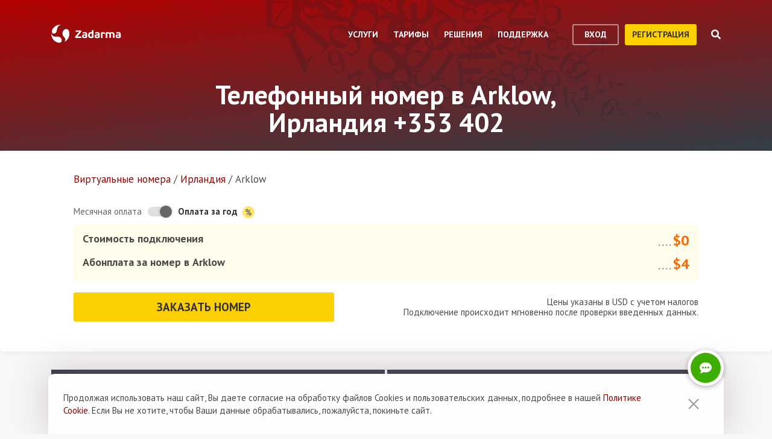

--- FILE ---
content_type: text/html; charset=utf-8
request_url: https://zadarma.com/ru/tariffs/numbers/ireland/arklow/
body_size: 17732
content:
<!DOCTYPE html>
<html lang="ru" class="no-js">
<head>
    <meta charset="utf-8">
    <meta http-equiv="X-UA-Compatible" content="IE=edge">
    <meta name='viewport' content='width=device-width, initial-scale=1.0, maximum-scale=5.0'>
    <title>Купить виртуальный номер телефона в Arklow, Ирландия +353 402</title>
    <meta name="description" content="Zadarma предлагает подключить прямой SIP-номер в Arklow +353 (402) на выгодных условиях: быстрое подключение и низкая абонентская плата.">
    
    <link rel="canonical" href="https://zadarma.com/ru/tariffs/numbers/ireland/arklow/"/>

    <meta property="og:site_name" content="Zadarma.com"/>
<meta property="og:url" content="https://zadarma.com/ru/tariffs/numbers/ireland/arklow/" />
<meta property="og:title" content="Купить виртуальный номер телефона в Arklow, Ирландия +353 402" />
    <meta property="og:image" content="https://zadarma.com/images/content/news/zadarma_300_200.png?v2" />
<meta property="og:description" content="Zadarma предлагает подключить прямой SIP-номер в Arklow +353 (402) на выгодных условиях: быстрое подключение и низкая абонентская плата."/>


    
<link rel="shortcut icon" href="/v2/img/favicon/favicon.ico">
<link rel="icon" type="image/svg+xml" href="/v2/img/favicon/favicon.svg">
<link rel="icon" type="image/png" href="/v2/img/favicon/favicon.png">
<link rel="apple-touch-icon" sizes="76x76" href="/v2/img/favicon/apple-touch-icon-76x76.png">
<link rel="apple-touch-icon" sizes="120x120" href="/v2/img/favicon/apple-touch-icon-120x120.png">
<link rel="apple-touch-icon" sizes="152x152" href="/v2/img/favicon/apple-touch-icon-152x152.png">
<link rel="apple-touch-icon" sizes="180x180" href="/v2/img/favicon/apple-touch-icon.png">
<link rel="icon" type="image/png" sizes="192x192" href="/v2/img/favicon/android-chrome-192x192.png">
<link rel="icon" type="image/png" sizes="194x194" href="/v2/img/favicon/favicon-194x194.png">
<link rel="icon" type="image/png" sizes="32x32" href="/v2/img/favicon/favicon-32x32.png">
<link rel="icon" type="image/png" sizes="16x16" href="/v2/img/favicon/favicon-16x16.png">
<meta name="msapplication-TileColor" content="#c50908">
<meta name="msapplication-TileImage" content="/v2/img/favicon/mstile-144x144.png">
<meta name="msapplication-config" content="/browserconfig.xml">
<meta name="theme-color" content="#ffffff">
<link rel="manifest" href="/manifest.json">

        <link rel="alternate" href="https://zadarma.com/en/tariffs/numbers/ireland/arklow/" hreflang="en" />
    <link rel="alternate" href="https://zadarma.com/es/tariffs/numbers/ireland/arklow/" hreflang="es" />
    <link rel="alternate" href="https://zadarma.com/de/tariffs/numbers/ireland/arklow/" hreflang="de" />
    <link rel="alternate" href="https://zadarma.com/pl/tariffs/numbers/ireland/arklow/" hreflang="pl" />
    <link rel="alternate" href="https://zadarma.com/ru/tariffs/numbers/ireland/arklow/" hreflang="ru" />
    <link rel="alternate" href="https://zadarma.com/ua/tariffs/numbers/ireland/arklow/" hreflang="uk" />
    <link rel="alternate" href="https://zadarma.com/fr/tarifs/numeros/ireland/arklow/" hreflang="fr" />
    <link rel="alternate" href="https://zadarma.com/pt/tariffs/numbers/ireland/arklow/" hreflang="pt" />

    <meta name="apple-mobile-web-app-title" content="Zadarma.com">
    <meta name="application-name" content="Zadarma.com">

    <meta name="msvalidate.01" content="C4597AF2090AADD499ABF70BECF27EF1">

    <link rel="preload" href="https://fonts.googleapis.com/css?family=PT+Sans:400,700&display=swap" as="style" onload="this.onload=null;this.rel='stylesheet'">
    <noscript><link rel="stylesheet" href="https://fonts.googleapis.com/css?family=PT+Sans:400,700&display=swap"></noscript>
    <link rel="stylesheet" href="https://stackpath.bootstrapcdn.com/font-awesome/4.7.0/css/font-awesome.min.css" integrity="sha384-wvfXpqpZZVQGK6TAh5PVlGOfQNHSoD2xbE+QkPxCAFlNEevoEH3Sl0sibVcOQVnN" crossorigin="anonymous">

    <link rel="stylesheet" href="/v2/css/site.combined.min.css?ver=8b2ca321269c440d19433250769706c7">

    <script>
        document.documentElement.classList.remove('no-js');
        var site_language = 'ru';
        var waryDomains = [];
        var reCaptchaSiteKey = '6LfukT8kAAAAAPprrDQYthi1lcx21KGPhWlN7IYP';
        var personalAreaDomain = 'my.zadarma.com';
        var newSitePath = '/v2/';
        var isLocal = '';
        var lStatus = false;
        var rnStatus = false;
        var brand_id = 1;
    </script>

    <script type="application/ld+json">
{
  "@context": "https://schema.org",
  "@graph":
[
    {
            "@type": "Product",
            "name": "Телефонный номер в Arklow, Ирландия +353 402",
            "image": ["https://zadarma.com/images/content/news/zadarma_300_200.png?v2"],
            "description": "Zadarma предлагает подключить прямой SIP-номер в Arklow +353 (402) на выгодных условиях: быстрое подключение и низкая абонентская плата.",
            "brand":
              { "@type": "Brand", "name": "Zadarma" }
            ,
                            "offers": {
              "@type": "Offer",
              "url": "https://zadarma.com/ru/tariffs/numbers/ireland/arklow/",
              "priceCurrency": "EUR",
                "price": 3,                                                
              "itemCondition": "https://schema.org/NewCondition"
            }
            },
{
            "@type": "BreadcrumbList",
            "itemListElement":
            [
                                {
                    "@type": "ListItem",
                    "position": 1,
                    "item":
                {
                "@id": "https://zadarma.com/ru/tariffs/numbers/",
                "name": "Виртуальные номера"
                }
                },                                {
                    "@type": "ListItem",
                    "position": 2,
                    "item":
                {
                "@id": "https://zadarma.com/ru/tariffs/numbers/ireland/",
                "name": "Ирландия"
                }
                },                                {
                    "@type": "ListItem",
                    "position": 3,
                    "item":
                {
                "@id": "https://zadarma.com/ru/tariffs/numbers/ireland/arklow/",
                "name": "Arklow"
                }
                }                            ]
            }
]
}
</script>


    <script>
    let data = JSON.parse(localStorage.getItem('ref_history') || "[]");

    let curPage = location.protocol + '//' + location.host + location.pathname;
    let regexp = RegExp('^http.*/../$');

    if(!regexp.test(curPage)) {
        data.push({
            time: new Date(),
            page: curPage
        });
    }

    localStorage.setItem('ref_history', JSON.stringify(data));
</script>

        <script id="gtag_placeholder">
      /* Google Tag Manager */
        (function () {
          let getCookieFromDocument = (cname) => {
            const name = cname + "=";
            const ca = document.cookie.split(';');
            for (let i = 0; i < ca.length; i++) {
              let c = ca[i];
              while (c.charAt(0) == ' ') c = c.substring(1);
              if (c.indexOf(name) == 0) return c.substring(name.length, c.length);
            }
            return false;
          };
          let europe_iso = ["VA","SM","SL","SK","SJ","SI","SE","RS","RO","PT","PL","NO","NL","MT","MK","ME","MD","MC","LV","LU","LT","LI","IT","IS","IM","IE","HU","HR","GR","GI","GB","FR","FO","FI","ES","EL","EE","DK","DE","CZ","CY","CH","BG","BE","BA","AX","AT","AL","AD"];
          let originCountryIso = decodeURIComponent(getCookieFromDocument('country')).toUpperCase();
          let cookieConfirm = getCookieFromDocument('cookieConfirn');
          let showGtag = () => {
            let cookieNoticeType = europe_iso.includes(originCountryIso) ? 'eu' : 'non_eu'
            return 'non_eu' === cookieNoticeType || 'Agree' === cookieConfirm
          }

          const element = document.createElement('script');
          element.innerHTML = `(function(w,d,s,l,i){w[l]=w[l]||[];w[l].push({'gtm.start':
                    new Date().getTime(),event:'gtm.js'});var f=d.getElementsByTagName(s)[0],
                j=d.createElement(s),dl=l!='dataLayer'?'&l='+l:'';j.async=true;j.src=
                'https://www.googletagmanager.com/gtm.js?id='+i+dl;f.parentNode.insertBefore(j,f);
            })(window,document,'script','dataLayer','GTM-N9T9X3');`
            
          if (showGtag()) {
            document.head.appendChild(element);
          }
        })();
      /* End Google Tag Manager */
    </script>
    

</head>

<body >

      <!-- Google Tag Manager (noscript) -->
    <!-- <noscript><iframe src="https://www.googletagmanager.com/ns.html?id=GTM-N9T9X3"
                      height="0" width="0" style="display:none;visibility:hidden"></iframe></noscript> -->
    <!-- End Google Tag Manager (noscript) -->


<script>
    var userInterfaceLang = 'ru';
</script>
<header class="main-header ">
    <div class="container">
        <div class="row header-top-line">
            <div class="col header-logo">
                <a href="/ru/">
                    <img class="main-logo" src="/v2/img/logo.svg" width="116" height="30" alt="zadarma logo">
                </a>
            </div>
            <div class="col-lg-10 header-menu-container">
                <div class="header-menu dropdown-main-header">
    <ul class="header-menu__list">
                    <li class="header-menu__list__item" data-sub="services" >
                <span class="header-menu__list__item__name">Услуги</span>
            </li>
                    <li class="header-menu__list__item" data-sub="rates" data-visability="checkBannedCountries">
                <span class="header-menu__list__item__name">Тарифы</span>
            </li>
                    <li class="header-menu__list__item" data-sub="solutions" >
                <span class="header-menu__list__item__name">Решения</span>
            </li>
                    <li class="header-menu__list__item" data-sub="support" >
                <span class="header-menu__list__item__name">Поддержка</span>
            </li>
            </ul>
    <div class="dropdown-holder">
        <div class="dropdown__arrow"></div>
        <div class="dropdown__bg"></div>
        <div class="dropdown__wrap">

                    <div id="services" class="dropdown-menu" data-sub="services">
                <div class="dropdown-menu__content">
                                            <div class="header-submenu__column">
                                                            <div class="column-header" >
                                                                            <a href="/ru/services/calls/"  class="submenu__header">
                                            <img src="/v2/img/header-drops/_collection.svg#phone-ico" alt="Звонки">Звонки
                                        </a>
                                                                    </div>

                                
                                <ul class="submenu__list" >
                                                                                <li class="submenu__list__item">
                                                <a href="/ru/services/calls/from-computer/"
                                                   class=""> Программы для звонков</a>
                                            </li>
                                                                                        <li class="submenu__list__item">
                                                <a href="/ru/services/calls/sip-trunk/"
                                                   class=""> SIP-trunk</a>
                                            </li>
                                                                                        <li class="submenu__list__item">
                                                <a href="/ru/services/hlr/"
                                                   class=""> Актуализация базы (HLR запросы)</a>
                                            </li>
                                                                            </ul>
                                                            <div class="column-header" >
                                                                            <a href="/ru/services/numbers/"  class="submenu__header">
                                            <img src="/v2/img/header-drops/_collection.svg#eight-ico" alt="Телефонные номера">Телефонные номера
                                        </a>
                                                                    </div>

                                
                                <ul class="submenu__list" >
                                                                                <li class="submenu__list__item">
                                                <a href="/ru/services/numbers/forwarding/"
                                                   class=""> Переадресация входящих звонков</a>
                                            </li>
                                                                                        <li class="submenu__list__item">
                                                <a href="/ru/services/numbers/mnp/"
                                                   class=""> Перенос номера</a>
                                            </li>
                                                                            </ul>
                                                            <div class="column-header" >
                                                                            <a href="/ru/services/esim/"  class="submenu__header">
                                            <img src="/v2/img/header-drops/_collection.svg?v=1#esim" alt="eSIM для интернета">eSIM для интернета
                                        </a>
                                                                    </div>

                                
                                <ul class="submenu__list" >
                                                                    </ul>
                                                            <div class="column-header" >
                                                                            <a href="/ru/services/sms/"  class="submenu__header">
                                            <img src="/v2/img/header-drops/_collection.svg#sms-ico" alt="SMS">SMS
                                        </a>
                                                                    </div>

                                
                                <ul class="submenu__list" >
                                                                    </ul>
                                                    </div>
                                            <div class="header-submenu__column">
                                                            <div class="column-header" >
                                                                          <span class="submenu__section">Для бизнеса</span>
                                                                    </div>

                                
                                <ul class="submenu__list" >
                                                                    </ul>
                                                            <div class="column-header" >
                                                                            <a href="/ru/services/pbx/"  class="submenu__header">
                                            <img src="/v2/img/header-drops/_collection.svg#virtual-ats-ico" alt="Виртуальная АТС">Виртуальная АТС
                                        </a>
                                                                    </div>

                                                                    <div class="submenu__description">Бесплатное решение, которое позволит создать виртуальный офис за 5 минут</div>
                                
                                <ul class="submenu__list" >
                                                                                <li class="submenu__list__item">
                                                <a href="/ru/services/pbx/"
                                                   class=""> Подробнее</a>
                                            </li>
                                                                            </ul>
                                                            <div class="column-header" >
                                                                            <a href="/ru/services/crm/"  class="submenu__header">
                                            <img src="/v2/img/header-drops/_collection.svg#crm-icon" alt="CRM">CRM
                                        </a>
                                                                    </div>

                                                                    <div class="submenu__description">Teamsale CRM — бесплатная многофункциональная система управления взаимоотношениями с клиентами.</div>
                                
                                <ul class="submenu__list" >
                                                                                <li class="submenu__list__item">
                                                <a href="/ru/services/crm/"
                                                   class=""> Подробнее</a>
                                            </li>
                                                                            </ul>
                                                    </div>
                                            <div class="header-submenu__column">
                                                            <div class="column-header" >
                                                                          <span class="submenu__section">Инструменты</span>
                                                                    </div>

                                
                                <ul class="submenu__list" >
                                                                    </ul>
                                                            <div class="column-header" >
                                                                            <a href="/ru/services/speech-analytics/"  class="submenu__header">
                                            <img src="/v2/img/header-drops/_collection.svg?v=0.2#speech_analytics" alt="Речевая аналитика ">Речевая аналитика 
                                        </a>
                                                                    </div>

                                
                                <ul class="submenu__list" >
                                                                    </ul>
                                                            <div class="column-header" >
                                                                            <a href="/ru/services/ai-voice-agent/"  class="submenu__header">
                                            <img src="/v2/img/header-drops/_collection.svg?v=0.21#ai_agent" alt="ИИ-агент">ИИ-агент
                                        </a>
                                                                    </div>

                                
                                <ul class="submenu__list" >
                                                                    </ul>
                                                            <div class="column-header" >
                                                                            <a href="/ru/services/calltracking/"  class="submenu__header">
                                            <img src="/v2/img/header-drops/_collection.svg?v=0.2#calltracking" alt="Коллтрекинг">Коллтрекинг
                                        </a>
                                                                    </div>

                                
                                <ul class="submenu__list" >
                                                                    </ul>
                                                            <div class="column-header" >
                                                                            <a href="/ru/services/callback/"  class="submenu__header">
                                            <img src="/v2/img/header-drops/_collection.svg#widget-ico" alt="Виджет обратного звонка">Виджет обратного звонка
                                        </a>
                                                                    </div>

                                
                                <ul class="submenu__list" >
                                                                    </ul>
                                                            <div class="column-header" >
                                                                            <a href="/ru/services/video-conferencing/"  class="submenu__header">
                                            <img src="/v2/img/header-drops/_collection.svg#videoconf-ico" alt="Видеоконференция">Видеоконференция
                                        </a>
                                                                    </div>

                                
                                <ul class="submenu__list" >
                                                                    </ul>
                                                            <div class="column-header" >
                                                                            <a href="/ru/services/click-to-call/"  class="submenu__header">
                                            <img src="/v2/img/header-drops/_collection.svg?v=0.2#callme_widget" alt="Кнопка “Позвонить нам”">Кнопка “Позвонить нам”
                                        </a>
                                                                    </div>

                                
                                <ul class="submenu__list" >
                                                                    </ul>
                                                    </div>
                                    </div>
            </div>
                    <div id="rates" class="dropdown-menu" data-sub="rates">
                <div class="dropdown-menu__content">
                                            <div class="header-submenu__column">
                                                            <div class="column-header" >
                                                                            <a href="/ru/tariffs/plans/"  class="submenu__header">
                                            <img src="/v2/img/header-drops/_collection.svg#virtual-ats-ico" alt="Тарифные пакеты">Тарифные пакеты
                                        </a>
                                                                    </div>

                                
                                <ul class="submenu__list" >
                                                                    </ul>
                                                            <div class="column-header" >
                                                                            <a href="/ru/tariffs/numbers/"  class="submenu__header">
                                            <img src="/v2/img/header-drops/_collection.svg#eight-ico" alt="Телефонные номера">Телефонные номера
                                        </a>
                                                                    </div>

                                
                                <ul class="submenu__list" >
                                                                    </ul>
                                                            <div class="column-header" >
                                                                            <a href="/ru/tariffs/calls/"  class="submenu__header">
                                            <img src="/v2/img/header-drops/_collection.svg#phone-ico" alt="Звонки">Звонки
                                        </a>
                                                                    </div>

                                
                                <ul class="submenu__list" >
                                                                    </ul>
                                                            <div class="column-header" >
                                                                            <a href="/ru/tariffs/sms/"  class="submenu__header">
                                            <img src="/v2/img/header-drops/_collection.svg#sms-ico" alt="SMS">SMS
                                        </a>
                                                                    </div>

                                
                                <ul class="submenu__list" >
                                                                    </ul>
                                                    </div>
                                    </div>
            </div>
                    <div id="solutions" class="dropdown-menu" data-sub="solutions">
                <div class="dropdown-menu__content">
                                            <div class="header-submenu__column">
                                                            <div class="column-header" >
                                                                            <a href="/ru/solutions/corporate/"  class="submenu__header">
                                            <img src="/v2/img/header-drops/_collection.svg#corporate-ico" alt="Корпоративное подключение">Корпоративное подключение
                                        </a>
                                                                    </div>

                                
                                <ul class="submenu__list" >
                                                                    </ul>
                                                            <div class="column-header" >
                                                                            <a href="/ru/solutions/partners/"  class="submenu__header">
                                            <img src="/v2/img/header-drops/_collection.svg#partners-ico" alt="Партнерская программа">Партнерская программа
                                        </a>
                                                                    </div>

                                
                                <ul class="submenu__list" >
                                                                    </ul>
                                                            <div class="column-header" >
                                                                            <a href="/ru/solutions/integrations/"  class="submenu__header">
                                            <img src="/v2/img/header-drops/_collection.svg#integrations-ico" alt="Интеграции">Интеграции
                                        </a>
                                                                    </div>

                                
                                <ul class="submenu__list" >
                                                                    </ul>
                                                    </div>
                                            <div class="header-submenu__column">
                                                            <div class="column-header" >
                                                                            <span class="submenu__header">
                                            <img src="/v2/img/header-drops/_collection.svg#persones-ico" alt="Для кого">Для кого
                                        </span>
                                                                    </div>

                                
                                <ul class="submenu__list" >
                                                                                <li class="submenu__list__item">
                                                <a href="/ru/services/calls/#small-business"
                                                   class=""> Малый бизнес</a>
                                            </li>
                                                                                        <li class="submenu__list__item">
                                                <a href="/ru/solutions/remote-work/"
                                                   class=""> Удаленная работа</a>
                                            </li>
                                                                                        <li class="submenu__list__item">
                                                <a href="/ru/services/calls/#call-centres"
                                                   class=""> Коллцентры</a>
                                            </li>
                                                                                        <li class="submenu__list__item">
                                                <a href="/ru/services/calls/#corporations"
                                                   class=""> Крупные корпорации</a>
                                            </li>
                                                                            </ul>
                                                    </div>
                                    </div>
            </div>
                    <div id="support" class="dropdown-menu" data-sub="support">
                <div class="dropdown-menu__content">
                                            <div class="header-submenu__column">
                                                            <div class="column-header" >
                                                                            <a href="/ru/support/instructions/"  class="submenu__header">
                                            <img src="/v2/img/header-drops/_collection.svg#manuals-ico" alt="Инструкции по настройке">Инструкции по настройке
                                        </a>
                                                                    </div>

                                
                                <ul class="submenu__list" >
                                                                    </ul>
                                                            <div class="column-header" >
                                                                            <a href="/ru/support/faq/"  class="submenu__header">
                                            <img src="/v2/img/header-drops/_collection.svg#faq-ico" alt="Вопросы и ответы">Вопросы и ответы
                                        </a>
                                                                    </div>

                                
                                <ul class="submenu__list" >
                                                                    </ul>
                                                            <div class="column-header" >
                                                                            <a href="/ru/support/api/"  class="submenu__header">
                                            <img src="/v2/img/header-drops/_collection.svg#integrations-ico" alt="API">API
                                        </a>
                                                                    </div>

                                
                                <ul class="submenu__list" >
                                                                    </ul>
                                                    </div>
                                            <div class="header-submenu__column">
                                                            <div class="column-header" data-visability="checkBannedCountries">
                                                                            <a rel="nofollow" class="submenu__header" onclick="window.toggleChat()">
                                            <img src="/v2/img/chat-ico.svg" alt="Онлайн чат">Онлайн чат
                                        </a>
                                                                    </div>

                                
                                <ul class="submenu__list" data-visability="checkBannedCountries">
                                                                    </ul>
                                                            <div class="column-header" data-visability="checkBannedCountries">
                                                                            <div class="is-user hidden">
                                            <a rel="nofollow" href="https://my.zadarma.com/lang/ru/?p=/tickets/" class="submenu__header">
                                                <img src="/v2/img/header-drops/_collection.svg#support-ico" alt="Связаться с нами">Связаться с нами
                                            </a>
                                        </div>
                                        <div class="is-guest">
                                            <a rel="nofollow" href="https://my.zadarma.com/lang/ru/?p=/tickets/create/" class="submenu__header">
                                                <img src="/v2/img/header-drops/_collection.svg#support-ico" alt="Связаться с нами">Связаться с нами
                                            </a>
                                        </div>
                                                                    </div>

                                
                                <ul class="submenu__list" data-visability="checkBannedCountries">
                                                                    </ul>
                                                            <div class="column-header" >
                                                                            <a href="/ru/blog/"  class="submenu__header">
                                            <img src="/v2/img/header-drops/_collection.svg#blog-ico" alt="Блог">Блог
                                        </a>
                                                                    </div>

                                
                                <ul class="submenu__list" >
                                                                    </ul>
                                                    </div>
                                    </div>
            </div>
                </div>
    </div>
</div>

                <div class="header-buttons is-guest">
                    <button class="btn btn-empty auth-button" data-visability="checkBannedCountries">
                        вход
                    </button>
                    <form action="/ru/registration/" method="post" data-visability="checkBannedCountries">
                        <button type="submit" class="btn btn-default">
                            регистрация
                        </button>
                    </form>
                    <div class="header-login-form login-block">

    <form action="https://my.zadarma.com/auth/" method="post" class="main-site-login-form">
                <div class="material-container material-input">
            <div class="m-placeholder">
                <div class="m-placeholder__text">
                    Электронная почта
                </div>
            </div>
            <input class="m-input" type="email" name="email" title="Электронная почта" required>
        </div>

        <div class="material-container material-input">
            <div class="m-placeholder">
                <div class="m-placeholder__text">
                    Пароль
                </div>
            </div>
            <input class="m-input" type="password" name="password" title="Пароль" required>
        </div>

        <div class="material-container material-input">
            <div class="input-holder captcha-row" style="padding-bottom:0;display:none;" data-vendor="Recaptcha" data-block="login" data-lang="ru"  data-status="disabled" data-size="compact">
                <label>form_captcha:</label>
                <div class="input-holder captcha-content" style="padding-bottom: 0;" data-counter="0"></div>
                <input type="hidden" class="captcha-cs" name="" value="">
            </div>
        </div>

        <div class="custom-form__check-link">
            <a href="https://my.zadarma.com/lostpass/" class="link link--red link-underline" rel="nofollow">
                Забыли пароль?
            </a>
        </div>

        <button class="btn btn-default btn-default-large btn-enter" type="submit" onclick="this.disabled=true;this.form.submit()">Войти</button>

    </form>

</div>

                </div>

                <div class="header-buttons is-user hidden">
                    <form action="https://my.zadarma.com/" method="post">
                        <button type="submit" class="btn btn-default" rel="nofollow">
                            Перейти в личный кабинет
                        </button>
                    </form>
                    <button class="btn btn-empty btn-exit" data-type="btn-exit" type="button" onclick="ajaxLogout()">
                        Выход
                    </button>
                </div>

                <div class="header-search">
                    <div class="header-search__overlay"></div>
                    <div class="header-search__button"></div>
                    <div class="header-search__field-block">
                        <div class="header-search__field-wrapper">
                            <input type="text" id="zHeaderSearchField" placeholder="Что ищем?" class="header-search__field">
                            <label for="zHeaderSearchField" class="invisible-elem">Что ищем?</label>
                            <div class="header-search__close-icon"></div>
                        </div>
                        <div class="header-search__result-block d-none">
                            <div class="header-search__result-block-load-animation"></div>
                            <div class="header-search__query-results header-search__centered-block">
                                <div class="header-search__items-block">
                                </div>
                                <div class="header-search__all-results"><a href="">Показать все результаты</a></div>
                            </div>
                        </div>
                    </div>
                </div>
            </div>

            <div class="col toggle-mobile-header-menu">
                <span></span>
                <span></span>
                <span></span>
            </div>

            <div class="mobile-header-menu">
                <ul class="container mobile-header-menu__list">
                            <li class="mobile-header-menu__list__item" data-position="0" >
            <div class="mobile-header-menu__list__item__name" href="services">Услуги</div>

            <div class="mobile-dropdown-content">
                                    <div class="header-submenu__column">
                                                        <div class="column-header">
                                    <a href="/ru/services/calls/"  class="submenu__header">
                                        <img src="/v2/img/header-drops/_collection.svg#phone-ico" alt="Звонки">Звонки
                                    </a>
                                </div>
                            
                            <ul class="submenu__list" >
                                                                        <li class="submenu__list__item">
                                            <a href="/ru/services/calls/from-computer/"
                                               class="">Программы для звонков</a>
                                        </li>
                                                                            <li class="submenu__list__item">
                                            <a href="/ru/services/calls/sip-trunk/"
                                               class="">SIP-trunk</a>
                                        </li>
                                                                            <li class="submenu__list__item">
                                            <a href="/ru/services/hlr/"
                                               class="">Актуализация базы (HLR запросы)</a>
                                        </li>
                                                                </ul>
                                                        <div class="column-header">
                                    <a href="/ru/services/numbers/"  class="submenu__header">
                                        <img src="/v2/img/header-drops/_collection.svg#eight-ico" alt="Телефонные номера">Телефонные номера
                                    </a>
                                </div>
                            
                            <ul class="submenu__list" >
                                                                        <li class="submenu__list__item">
                                            <a href="/ru/services/numbers/forwarding/"
                                               class="">Переадресация входящих звонков</a>
                                        </li>
                                                                            <li class="submenu__list__item">
                                            <a href="/ru/services/numbers/mnp/"
                                               class="">Перенос номера</a>
                                        </li>
                                                                </ul>
                                                        <div class="column-header">
                                    <a href="/ru/services/esim/"  class="submenu__header">
                                        <img src="/v2/img/header-drops/_collection.svg?v=1#esim" alt="eSIM для интернета">eSIM для интернета
                                    </a>
                                </div>
                            
                            <ul class="submenu__list" >
                                                            </ul>
                                                        <div class="column-header">
                                    <a href="/ru/services/sms/"  class="submenu__header">
                                        <img src="/v2/img/header-drops/_collection.svg#sms-ico" alt="SMS">SMS
                                    </a>
                                </div>
                            
                            <ul class="submenu__list" >
                                                            </ul>
                                            </div>
                                    <div class="header-submenu__column">
                                                      <div class="column-header">
                                <span class="submenu__section">Для бизнеса</span>
                              </div>
                            
                            <ul class="submenu__list" >
                                                            </ul>
                                                        <div class="column-header">
                                    <a href="/ru/services/pbx/"  class="submenu__header">
                                        <img src="/v2/img/header-drops/_collection.svg#virtual-ats-ico" alt="Виртуальная АТС">Виртуальная АТС
                                    </a>
                                </div>
                                                            <div class="submenu__description">Бесплатное решение, которое позволит создать виртуальный офис за 5 минут</div>
                            
                            <ul class="submenu__list" >
                                                                        <li class="submenu__list__item">
                                            <a href="/ru/services/pbx/"
                                               class="">Подробнее</a>
                                        </li>
                                                                </ul>
                                                        <div class="column-header">
                                    <a href="/ru/services/crm/"  class="submenu__header">
                                        <img src="/v2/img/header-drops/_collection.svg#crm-icon" alt="CRM">CRM
                                    </a>
                                </div>
                                                            <div class="submenu__description">Teamsale CRM — бесплатная многофункциональная система управления взаимоотношениями с клиентами.</div>
                            
                            <ul class="submenu__list" >
                                                                        <li class="submenu__list__item">
                                            <a href="/ru/services/crm/"
                                               class="">Подробнее</a>
                                        </li>
                                                                </ul>
                                            </div>
                                    <div class="header-submenu__column">
                                                      <div class="column-header">
                                <span class="submenu__section">Инструменты</span>
                              </div>
                            
                            <ul class="submenu__list" >
                                                            </ul>
                                                        <div class="column-header">
                                    <a href="/ru/services/speech-analytics/"  class="submenu__header">
                                        <img src="/v2/img/header-drops/_collection.svg?v=0.2#speech_analytics" alt="Речевая аналитика ">Речевая аналитика 
                                    </a>
                                </div>
                            
                            <ul class="submenu__list" >
                                                            </ul>
                                                        <div class="column-header">
                                    <a href="/ru/services/ai-voice-agent/"  class="submenu__header">
                                        <img src="/v2/img/header-drops/_collection.svg?v=0.21#ai_agent" alt="ИИ-агент">ИИ-агент
                                    </a>
                                </div>
                            
                            <ul class="submenu__list" >
                                                            </ul>
                                                        <div class="column-header">
                                    <a href="/ru/services/calltracking/"  class="submenu__header">
                                        <img src="/v2/img/header-drops/_collection.svg?v=0.2#calltracking" alt="Коллтрекинг">Коллтрекинг
                                    </a>
                                </div>
                            
                            <ul class="submenu__list" >
                                                            </ul>
                                                        <div class="column-header">
                                    <a href="/ru/services/callback/"  class="submenu__header">
                                        <img src="/v2/img/header-drops/_collection.svg#widget-ico" alt="Виджет обратного звонка">Виджет обратного звонка
                                    </a>
                                </div>
                            
                            <ul class="submenu__list" >
                                                            </ul>
                                                        <div class="column-header">
                                    <a href="/ru/services/video-conferencing/"  class="submenu__header">
                                        <img src="/v2/img/header-drops/_collection.svg#videoconf-ico" alt="Видеоконференция">Видеоконференция
                                    </a>
                                </div>
                            
                            <ul class="submenu__list" >
                                                            </ul>
                                                        <div class="column-header">
                                    <a href="/ru/services/click-to-call/"  class="submenu__header">
                                        <img src="/v2/img/header-drops/_collection.svg?v=0.2#callme_widget" alt="Кнопка “Позвонить нам”">Кнопка “Позвонить нам”
                                    </a>
                                </div>
                            
                            <ul class="submenu__list" >
                                                            </ul>
                                            </div>
                            </div>
        </li>
            <li class="mobile-header-menu__list__item" data-position="1" data-visability="checkBannedCountries">
            <div class="mobile-header-menu__list__item__name" href="tariffs">Тарифы</div>

            <div class="mobile-dropdown-content">
                                    <div class="header-submenu__column">
                                                        <div class="column-header">
                                    <a href="/ru/tariffs/plans/"  class="submenu__header">
                                        <img src="/v2/img/header-drops/_collection.svg#virtual-ats-ico" alt="Тарифные пакеты">Тарифные пакеты
                                    </a>
                                </div>
                            
                            <ul class="submenu__list" >
                                                            </ul>
                                                        <div class="column-header">
                                    <a href="/ru/tariffs/numbers/"  class="submenu__header">
                                        <img src="/v2/img/header-drops/_collection.svg#eight-ico" alt="Телефонные номера">Телефонные номера
                                    </a>
                                </div>
                            
                            <ul class="submenu__list" >
                                                            </ul>
                                                        <div class="column-header">
                                    <a href="/ru/tariffs/calls/"  class="submenu__header">
                                        <img src="/v2/img/header-drops/_collection.svg#phone-ico" alt="Звонки">Звонки
                                    </a>
                                </div>
                            
                            <ul class="submenu__list" >
                                                            </ul>
                                                        <div class="column-header">
                                    <a href="/ru/tariffs/sms/"  class="submenu__header">
                                        <img src="/v2/img/header-drops/_collection.svg#sms-ico" alt="SMS">SMS
                                    </a>
                                </div>
                            
                            <ul class="submenu__list" >
                                                            </ul>
                                            </div>
                            </div>
        </li>
            <li class="mobile-header-menu__list__item" data-position="2" >
            <div class="mobile-header-menu__list__item__name" href="solutions">Решения</div>

            <div class="mobile-dropdown-content">
                                    <div class="header-submenu__column">
                                                        <div class="column-header">
                                    <a href="/ru/solutions/corporate/"  class="submenu__header">
                                        <img src="/v2/img/header-drops/_collection.svg#corporate-ico" alt="Корпоративное подключение">Корпоративное подключение
                                    </a>
                                </div>
                            
                            <ul class="submenu__list" >
                                                            </ul>
                                                        <div class="column-header">
                                    <a href="/ru/solutions/partners/"  class="submenu__header">
                                        <img src="/v2/img/header-drops/_collection.svg#partners-ico" alt="Партнерская программа">Партнерская программа
                                    </a>
                                </div>
                            
                            <ul class="submenu__list" >
                                                            </ul>
                                                        <div class="column-header">
                                    <a href="/ru/solutions/integrations/"  class="submenu__header">
                                        <img src="/v2/img/header-drops/_collection.svg#integrations-ico" alt="Интеграции">Интеграции
                                    </a>
                                </div>
                            
                            <ul class="submenu__list" >
                                                            </ul>
                                            </div>
                                    <div class="header-submenu__column">
                                                        <div class="column-header">
                                    <span class="submenu__header">
                                        <img src="/v2/img/header-drops/_collection.svg#persones-ico" alt="Для кого">Для кого
                                    </span>
                                </div>
                            
                            <ul class="submenu__list" >
                                                                        <li class="submenu__list__item">
                                            <a href="/ru/services/calls/#small-business"
                                               class="">Малый бизнес</a>
                                        </li>
                                                                            <li class="submenu__list__item">
                                            <a href="/ru/solutions/remote-work/"
                                               class="">Удаленная работа</a>
                                        </li>
                                                                            <li class="submenu__list__item">
                                            <a href="/ru/services/calls/#call-centres"
                                               class="">Коллцентры</a>
                                        </li>
                                                                            <li class="submenu__list__item">
                                            <a href="/ru/services/calls/#corporations"
                                               class="">Крупные корпорации</a>
                                        </li>
                                                                </ul>
                                            </div>
                            </div>
        </li>
            <li class="mobile-header-menu__list__item" data-position="3" >
            <div class="mobile-header-menu__list__item__name" href="support">Поддержка</div>

            <div class="mobile-dropdown-content">
                                    <div class="header-submenu__column">
                                                        <div class="column-header">
                                    <a href="/ru/support/instructions/"  class="submenu__header">
                                        <img src="/v2/img/header-drops/_collection.svg#manuals-ico" alt="Инструкции по настройке">Инструкции по настройке
                                    </a>
                                </div>
                            
                            <ul class="submenu__list" >
                                                            </ul>
                                                        <div class="column-header">
                                    <a href="/ru/support/faq/"  class="submenu__header">
                                        <img src="/v2/img/header-drops/_collection.svg#faq-ico" alt="Вопросы и ответы">Вопросы и ответы
                                    </a>
                                </div>
                            
                            <ul class="submenu__list" >
                                                            </ul>
                                                        <div class="column-header">
                                    <a href="/ru/support/api/"  class="submenu__header">
                                        <img src="/v2/img/header-drops/_collection.svg#integrations-ico" alt="API">API
                                    </a>
                                </div>
                            
                            <ul class="submenu__list" >
                                                            </ul>
                                            </div>
                                    <div class="header-submenu__column">
                                                       <div class="column-header" data-visability="checkBannedCountries">
                                   <a rel="nofollow" class="submenu__header" onclick="window.toggleChat()">
                                       <object data="/v2/img/chat-ico.svg" type="image/svg+xml">Онлайн чат</object>Онлайн чат
                                   </a>
                                </div>
                            
                            <ul class="submenu__list" data-visability="checkBannedCountries">
                                                            </ul>
                                                      <div class="column-header" data-visability="checkBannedCountries">
                                <div class="is-user hidden">
                                    <a rel="nofollow" href="https://my.zadarma.com/lang/ru/?p=/tickets/" class="submenu__header">
                                        <img src="/v2/img/header-drops/_collection.svg#support-ico" alt="Связаться с нами">&nbsp;Связаться с нами
                                    </a>
                                </div>
                                <div class="is-guest">
                                    <a rel="nofollow" href="https://my.zadarma.com/lang/ru/?p=/tickets/create/" class="submenu__header ">
                                        <img src="/v2/img/header-drops/_collection.svg#support-ico" alt="Связаться с нами">&nbsp;Связаться с нами
                                    </a>
                                </div>
                              </div>
                            
                            <ul class="submenu__list" data-visability="checkBannedCountries">
                                                            </ul>
                                                        <div class="column-header">
                                    <a href="/ru/blog/"  class="submenu__header">
                                        <img src="/v2/img/header-drops/_collection.svg#blog-ico" alt="Блог">Блог
                                    </a>
                                </div>
                            
                            <ul class="submenu__list" >
                                                            </ul>
                                            </div>
                            </div>
        </li>
    
                    <li class="mobile-header-menu__list__item is-guest" data-position="4" data-visability="checkBannedCountries">
                        <div class="mobile-header-menu__list__item__name"
                             href="https://my.zadarma.com/auth/?language=ru"
                             rel="nofollow">
                            вход
                        </div>
                        <div class="mobile-dropdown-content">

    <div class="header-submenu__column">

        <form action="https://my.zadarma.com/auth/" method="post" class="main-site-login-form">
                        <div class="material-container material-input">
                <div class="m-placeholder">
                    <div class="m-placeholder__text">
                        Электронная почта
                    </div>
                </div>
                <input class="m-input" type="email" name="email" title="Электронная почта" required>
            </div>

            <div class="material-container material-input">
                <div class="m-placeholder">
                    <div class="m-placeholder__text">
                        Пароль
                    </div>
                </div>
                <input class="m-input" type="password" name="password" title="Пароль" required>
            </div>

            <div class="custom-form__check-link">
                <a href="https://my.zadarma.com/lostpass/" class="link link--red link-underline" rel="nofollow">
                    Забыли пароль?
                </a>
            </div>

            <div class="material-container material-input">
                <div class="input-holder captcha-row" style="padding-bottom:0;display:none;" data-vendor="Recaptcha" data-block="login" data-lang="ru"  data-status="disabled" data-size="compact">
                    <label>form_captcha:</label>
                    <div class="input-holder captcha-content" data-counter="1" style="padding-bottom: 0;"></div>
                    <input type="hidden" class="captcha-cs" name="" value="">
                </div>
            </div>

            <button class="btn btn-default btn-default-large" type="submit" onclick="this.disabled=true;this.form.submit()">Войти</button>

        </form>

    </div>

</div>

                    </li>
                    <li class="mobile-header-menu__list__item is-guest" data-position="5" data-visability="checkBannedCountries">
                        <a class="mobile-header-menu__list__item__name"
                           href="/ru/registration/">регистрация</a>
                    </li>
                    <li class="mobile-header-menu__list__item is-user hidden" data-position="4">
                        <a href="https://my.zadarma.com/"
                           class="mobile-header-menu__list__item__name" rel="nofollow">Перейти в личный кабинет</a>
                    </li>
                    <li class="mobile-header-menu__list__item is-user hidden" data-position="5">
                        <a href="#" class="mobile-header-menu__list__item__name" data-type="btn-exit"
                           onclick="ajaxLogout()" rel="nofollow">Выход</a>
                    </li>
                </ul>
            </div>
        </div>

        
    </div>

            <section class="added-small-header tariffs-page__top">
            <div class="container">
                
                <div class="row">
                    <div class="col-lg-8 col-md-12">
                        <h1 class="h1">Телефонный номер в Arklow, Ирландия +353 402</h1>
                    </div>
                </div>            </div>
        </section>
    
    
</header>
<main >
        <script>
        var numOpts = {
            is_active: true,
            autorenew_type: 'year',
            group_number_icon_alt: '<div class="popup #GROUP_NAME#"><div class="popup__content"><div class="bold">"#TITLE_NAME#"</div><div class="price-block"><span class="bold">Подключение:</span> #CONNECT_FEE#</div><div><span class="bold">Абонплата:</span> #MONTHLY_FEE#</div></div></div>',
            group_number_selection: 'Выбран номер #GROUP##NUMBER#<br /> Подключение: #CONNECT_FEE# Абонплата: #MONTHLY_FEE#',
            show_number_alert: false,
            current_group: 'all',
            first_group: '',
            number_id: 2878,
            directions: {"2878":{"id":2878,"is_tollfree":false,"is_prepaid":false,"receive_sms":false,"fee":{"month":{"connect":"$0","connect_n":0,"monthly":"$8","monthly_n":8,"prepaid_amount":"","prepaid_amount_n":0,"connect_multcurrencies":"{'USD':'$0','EUR':'&euro;0','GBP':'&pound;0','PLN':'0 z\u0142','UAH':'0 \u0433\u0440\u043d','KZT':'0 \u20b8'}","monthly_multcurrencies":"{'USD':'$8','EUR':'&euro;6','GBP':'&pound;5.4','PLN':'26 z\u0142','UAH':'240 \u0433\u0440\u043d','KZT':'3600 \u20b8'}","prepaid_amount_multcurrencies":""},"year":{"connect":"$0","connect_n":0,"monthly":"$4","monthly_n":4,"prepaid_amount":"","prepaid_amount_n":0,"connect_multcurrencies":"{'USD':'$0','EUR':'&euro;0','GBP':'&pound;0','PLN':'0 z\u0142','UAH':'0 \u0433\u0440\u043d','KZT':'0 \u20b8'}","monthly_multcurrencies":"{'USD':'$4','EUR':'&euro;3','GBP':'&pound;2.7','PLN':'13 z\u0142','UAH':'120 \u0433\u0440\u043d','KZT':'1800 \u20b8'}","prepaid_amount_multcurrencies":""}}}},
            groups: {"all":{"ids":[2878]}},
        };
    </script>
    <section class="search-number search-number--full">
        <div class="container-fluid">
            <div class="row justify-content-lg-center search-number__container">
                <div class="col-lg-10 col-md-12">
                    <div class="body-text body-text--regular"> <a href="/ru/tariffs/numbers/">Виртуальные номера</a> <span>/</span>&nbsp;<a href="/ru/tariffs/numbers/ireland/">Ирландия</a> <span>/</span>&nbsp;Arklow</div>                    <div class="table-toggle" data-table-name="numbers">
                        <div class="toggle-controls toggle-controls-monochrome">
                            <div class="custom-toggle">
                                <input type="checkbox" id="payment-period-toggle-direction" class="custom-toggle-input" data-target-on="year" data-target-off="month" checked="checked">
                                <label for="payment-period-toggle-direction" class="custom-toggle-label"></label>
                                <label class="toggle-label toggle-label--off" for="payment-period-toggle">Месячная оплата</label>
                                <label class="toggle-label toggle-label--on" for="payment-period-toggle">Оплата за год <div class="mark"></div></label>
                            </div>
                        </div>
                    </div>
                    <div class="content-btn-block hidden">
                                                    <div class="search-number__update">
                                <h2 class="h2 h2--black">Выбрать телефонный номер</h2>
                                <a href="#" class="link link-underline-d link--red"
                                   onClick="searchNumbers.search();return false;" >Обновить список номеров</a>
                            </div>
                                                                    </div>

                                                <div class="content-btn-block hidden search-number-block">
                                <div class="btn-input">
                                    <div class="autocomplete">
                                        <div class="material-container material-input">
                                            <div class="m-placeholder">
                                                <div class="m-placeholder__text">
                                                    введите желаемый телефонный номер или его часть
                                                </div>
                                            </div>
                                            <input class="m-input btn-input__input"
                                                   type="text"
                                                   name="number_mask"
                                                   title="введите желаемый телефонный номер или его часть" />
                                        </div>
                                        <div class="reset-input fa fa-times-circle"></div>
                                        <ul class="autocomplete-list"></ul>
                                    </div>
                                    <!-- /.autocomplete -->
                                    <button onClick="searchNumbers.searchWithMask();" aria-label="Найти номер по маске" type="button" class="btn btn-default btn-input__btn"><i class="fa fa-search"></i></button>
                                </div>
                                <div class="error-text" style="margin:28px 0; text-align: center;"></div>
                                <!-- /.btn-input -->
                            </div>

                            <form method="post" enctype="application/x-www-form-urlencoded" action="//my.zadarma.com/dirnum/" id="form_buy_num">

                                                                <div class="find-number-block find-number-block-all clearfix"></div>
                                                            <input type="hidden" name="number_id_from_mainsite" value="2878">
                                <div class="search-number__price">
                                                                                                        <div class="search-number__price__line">
                                            <div class="search-number__price__header">Стоимость подключения</div>
                                            <div class="search-number__price__price connect">
                                                <div class="grey-dots">....</div>
                                                <div class="price"  data-changeable-currency="{'USD':'$0','EUR':'&euro;0','GBP':'&pound;0','PLN':'0 zł','UAH':'0 грн','KZT':'0 ₸'}">$0</div>
                                            </div>
                                        </div>
                                        <div class="search-number__price__line">
                                            <div class="search-number__price__header">Абонплата за номер в Arklow</div>
                                            <div class="search-number__price__price monthly">
                                                <div class="grey-dots">....</div>
                                                <div class="price"  data-changeable-currency="{'USD':'$4','EUR':'&euro;3','GBP':'&pound;2.7','PLN':'13 zł','UAH':'120 грн','KZT':'1800 ₸'}">$4</div>
                                            </div>
                                        </div>
                                                                </div>
                                <!-- /.search-number__price -->
                                                        </form>

                    
                        <div class="search-number__reserve">
                            <a href="#"
                               onclick="buyDirectNumber('ru');"                               class="col-5 btn btn-default btn-default-large ">Заказать номер</a>

                                                            <div>
                                    <p style="display: none;" class="discount-description"><strong></strong></p>                                    <p>Цены указаны в <span data-id="check_currency">USD</span> с учетом налогов</p>
                                    <p></p>

                                                                            <p><span>Подключение происходит мгновенно после проверки введенных данных.</span></p>
                                                                        <p class="city hidden">Номер при подключении выделяется случайным образом, возможность выбора номера в Arklow на данный момент отсутствует.</p>
                                </div>
                                                    </div>
                                                                </div>
                <!-- /.col-lg-10.col-md-12 -->
            </div>
            <!-- /.row -->
        </div>
        <!-- /.container -->
    </section>


    <section class="main-plus-container" style="padding-bottom:0;">

        <div class="container main-plus">

            <div class="row">

                <div class="col col-md-6 col-sm-12 col-flexible">
                    <div class="main-plus__item">
                                                        <div class="main-plus__item__title">Что дает виртуальный номер в Arklow?</div>
<div class="body-text body-text--regular">Телефонный номер позволит вам открыть <span class="bold">виртуальный офис в Arklow за 5 минут</span>. Клиенты и партнеры будут звонить на обычный городской номер, Вы же при этом можете находиться где угодно.</div>
<div class="body-text body-text--regular">Звоните и принимайте звонки с помощью: Zadarma iOS/Android/macOS/Windows и других программ, переадресации, <a href="/ru/services/pbx/" class="link link--orange link-underline" target="_blank">АТС</a> или <a href="/ru/services/crm/" class="link link--orange link-underline" target="_blank">CRM</a> (для бизнеса).</div>
                                                            <div class="body-text body-text--regular">Если у вас есть номер в Ирландии, вы можете бесплатно <a href="/ru/services/numbers/mnp/" class="link link--orange link-underline" target="_blank">перенести</a> этот номер в Zadarma.</div>
                                                </div>
                    <!-- /.main-plus-item -->
                </div>
                <!-- /.col.col-md-6.col-sm-12 -->

                <div class="col col-md-6 col-sm-12 col-flexible">
                    <div class="main-plus__item">
                                                    <div class="main-plus__item__title">Лучшие условия номера в Arklow от Zadarma:</div>
<ul class="custom-list">
    <li class="custom-list__item">бесплатная АТС и запись разговоров</li>
    <li class="custom-list__item">переадресация на номер и SIP сервер</li>
    <li class="custom-list__item">бесплатные входящие звонки</li>
    
    <li class="custom-list__item"><span id="number-channels">3</span> и более входящих линий (многоканальный номер)</li>
    <li class="custom-list__item">проверенный оператор — 2 млн клиентов и 19 лет опыта</li>
</ul>
                                            </div>
                    <!-- /.main-plus-item -->
                </div>
                <!-- /.col.col-md-6.col-sm-12 -->
            </div>
            <!-- /.row -->
        </div>
        <!-- /.container.main-plus -->

                <div class="container">
            <div class="z-mt-48">
                <div class="row">
                    <div class="col-md-6">
                        <h2 class="h2 h2--black">Выберите тариф для бизнеса</h2>
                    </div>
                    <div class="col-lg-6 col-md-12 text-right">
                        <a href="/ru/tariffs/plans/region-eu/" target="_blank">Подробнее о тарифных пакетах</a>
                    </div>
                </div>
                <div id="businessSolutionTariffSelector" data-number-type="default" data-region-id="1" class="business-solution__plans-choser z-mt-20">
                                            <div class="business-solution__plan-card business-solution__plan-card_active" data-column="1" data-toggle-region="1">
                            <div class="business-solution__plan-card-choser-wrap">
                                <label class="business-solution__plan-choose-radio">
                                    <input type="radio"
                                           class="business-solution__plan-choose-radio_input"
                                           autocomplete="off"
                                           name="businessSolutionPlanSelect1"
                                           data-is-package="0"
                                           type="radio"
                                           value="5"  checked>
                                    <span class="business-solution__plan-choose-radio_checkmark"></span>
                                </label>
                            </div>
                            <div class="business-solution__plan-card-title-big text-overflow">Стандарт</div>
                            <div class="business-solution__plan-card-price z-mt-12 payment-period payment-period-month" style="display: none;" data-changeable-currency='{
                            "USD":"$0","EUR":"&euro;0","UAH":"0 ₴","PLN":"0 zł","GBP":"&pound;0","KZT":"0 ₸"}'>$0</div>
                            <div class="business-solution__plan-card-price z-mt-12 payment-period payment-period-year" data-changeable-currency='{
                            "USD":"$0","EUR":"&euro;0","UAH":"0 ₴","PLN":"0 zł","GBP":"&pound;0","KZT":"0 ₸"}'>$0</div>
                            <div class="z-mt-18 z-mb-5">
                                <ul class="z-green-dot-list">
                                    <li class="z-green-dot-list__item">
                                                                                    Номер в Arklow
                                         -
                                        <span class="bold payment-period payment-period-month" style="display: none;"><span class="number-month-payment">$8</span>&nbsp;/ месяц</span>
                                        <span class="bold payment-period payment-period-year"><span class="number-month-payment">$4</span>&nbsp;/ месяц</span>
                                    </li>
                                                                            <li class="z-green-dot-list__item">
                                                                                    Нет включенных исходящих минут
                                                                                </li>
                                                                        <li class="z-green-dot-list__item"><span class="bold">5</span> пользователей АТС и CRM</li>
                                </ul>
                            </div>
                        </div>
                                            <div class="business-solution__plan-card" data-column="2" data-toggle-region="1">
                            <div class="business-solution__plan-card-choser-wrap">
                                <label class="business-solution__plan-choose-radio">
                                    <input type="radio"
                                           class="business-solution__plan-choose-radio_input"
                                           autocomplete="off"
                                           name="businessSolutionPlanSelect1"
                                           data-is-package="1"
                                           type="radio"
                                           value="23" >
                                    <span class="business-solution__plan-choose-radio_checkmark"></span>
                                </label>
                            </div>
                            <div class="business-solution__plan-card-title-big text-overflow">Офис</div>
                            <div class="business-solution__plan-card-price z-mt-12 payment-period payment-period-month" style="display: none;" data-changeable-currency='{
                            "USD":"$26","EUR":"&euro;22","UAH":"780 ₴","PLN":"95 zł","GBP":"&pound;20","KZT":"11700 ₸"}'>$26</div>
                            <div class="business-solution__plan-card-price z-mt-12 payment-period payment-period-year" data-changeable-currency='{
                            "USD":"$22","EUR":"&euro;18","UAH":"660 ₴","PLN":"75 zł","GBP":"&pound;17","KZT":"9900 ₸"}'>$22</div>
                            <div class="z-mt-18 z-mb-5">
                                <ul class="z-green-dot-list">
                                    <li class="z-green-dot-list__item">
                                                                                    Номер в Arklow
                                         -
                                        <span class="bold payment-period payment-period-month" style="display: none;"><span data-toggle-number="extended">
                <span class="number-month-payment">$8</span>&nbsp;/ месяц
            </span>
            <span data-toggle-number="default">Бесплатно</span></span>
                                        <span class="bold payment-period payment-period-year"><span data-toggle-number="extended">
                <span class="number-month-payment">$4</span>&nbsp;/ месяц
            </span>
            <span data-toggle-number="default">Бесплатно</span></span>
                                    </li>
                                                                            <li class="z-green-dot-list__item">
                                                                                    <span class="bold">2000</span> минут на звонки</li>
                                                                                </li>
                                                                        <li class="z-green-dot-list__item"><span class="bold">10</span> пользователей АТС и CRM</li>
                                </ul>
                            </div>
                        </div>
                                            <div class="business-solution__plan-card" data-column="3" data-toggle-region="1">
                            <div class="business-solution__plan-card-choser-wrap">
                                <label class="business-solution__plan-choose-radio">
                                    <input type="radio"
                                           class="business-solution__plan-choose-radio_input"
                                           autocomplete="off"
                                           name="businessSolutionPlanSelect1"
                                           data-is-package="1"
                                           type="radio"
                                           value="26" >
                                    <span class="business-solution__plan-choose-radio_checkmark"></span>
                                </label>
                            </div>
                            <div class="business-solution__plan-card-title-big text-overflow">Корпорация</div>
                            <div class="business-solution__plan-card-price z-mt-12 payment-period payment-period-month" style="display: none;" data-changeable-currency='{
                            "USD":"$52","EUR":"&euro;44","UAH":"1560 ₴","PLN":"190 zł","GBP":"&pound;40","KZT":"23400 ₸"}'>$52</div>
                            <div class="business-solution__plan-card-price z-mt-12 payment-period payment-period-year" data-changeable-currency='{
                            "USD":"$44","EUR":"&euro;36","UAH":"1320 ₴","PLN":"150 zł","GBP":"&pound;33","KZT":"19800 ₸"}'>$44</div>
                            <div class="z-mt-18 z-mb-5">
                                <ul class="z-green-dot-list">
                                    <li class="z-green-dot-list__item">
                                                                                    Номер в Arklow
                                         -
                                        <span class="bold payment-period payment-period-month" style="display: none;"><span data-toggle-number="extended">
                <span class="number-month-payment">$8</span>&nbsp;/ месяц
            </span>
            <span data-toggle-number="default">Бесплатно</span></span>
                                        <span class="bold payment-period payment-period-year"><span data-toggle-number="extended">
                <span class="number-month-payment">$4</span>&nbsp;/ месяц
            </span>
            <span data-toggle-number="default">Бесплатно</span></span>
                                    </li>
                                                                            <li class="z-green-dot-list__item">
                                                                                    <span class="bold">4000</span> минут на звонки</li>
                                                                                </li>
                                                                        <li class="z-green-dot-list__item"><span class="bold">20</span> пользователей АТС и CRM</li>
                                </ul>
                            </div>
                        </div>
                                    </div>
            </div>
        </div>
    </section>

    <section class="default-section" style="padding-top: 0;">
        <div class="container">
            <div class="row">
                <div class="col-md-12">
                    <!-- EXT FEATURES -->
                                            <div>
                            <div class="h3 h3--black">Особенности</div>
                            <div class="body-text body-text--regular">Подключение номера возможно только для юридических лиц.</div>
                        </div>
                    
                    <div class="search-number__reserve search-number__column-block">
                        <div>
                            <div class="h3 h3--black">Как подключить номер?</div>
                            <div class="body-text body-text--regular number hidden">
                                Номер <span class="bold" id="connect-number"></span> уже выбран, осталось лишь завершить покупку.<br/>                                <b>Для заказа номера необходимо предоставить:</b><br> - копию свидетельства о регистрации компании и копию паспорта/ID-карты (обе стороны)<br> - указать текущий адрес (улица, номер, почтовый индекс и город). Адрес должен соответствовать региону города заказанного номера<br>                            </div>
                            <div class="body-text body-text--regular city hidden">
                                Для завершения покупки нажмите на кнопку "Подключить номер".                                <b>Для заказа номера необходимо предоставить:</b><br> - копию свидетельства о регистрации компании и копию паспорта/ID-карты (обе стороны)<br> - указать текущий адрес (улица, номер, почтовый индекс и город). Адрес должен соответствовать региону города заказанного номера<br>                            </div>
                                                    </div>
                        
                        <a href="#"
                           onclick="buyDirectNumber('ru');"                           class="btn btn-default btn-default-large m-t-32 ">Заказать номер</a>
                    </div>
                                        <!-- /.search-number__reserve -->

                    <div class="hr-line"></div>

                    <div class="search-number__bottom-block">
                        <div class="search-number__info-block">
                            <p style="display: none;" class="discount-description"><strong></strong></p>                            <p>Цены указаны в <span data-id="check_currency">USD</span> с учетом налогов</p>
                            <p></p>

                                                            <p><span>Подключение происходит мгновенно после проверки введенных данных.</span></p>
                                                    </div>
                        <ul class="payment-list">
                            <li class="payment-list__item">
                                <img src="/v2/img/payment-logos/visa.svg" width="90" height="32"
                                     alt="Visa"
                                     class="payment-list__img" />
                            </li>
                            <li class="payment-list__item">
                                <img src="/v2/img/payment-logos/mastercard.svg" width="256" height="199"
                                     alt="Mastercard"
                                     class="payment-list__img" />
                            </li>
                            <li class="payment-list__item">
                                <img src="/v2/img/payment-logos/PayPal.svg" width="124" height="33"
                                     alt="PayPal"
                                     class="payment-list__img" />
                            </li>
                        </ul>
                    </div>

                </div>
                <!-- /.col-md-12 -->
            </div>
            <!-- /.row -->
        </div>
        <!-- /.container -->
    </section>


</main>

<div class="z-modal-new__overlay"></div>

<footer>
    <div class="container">
        <div class="row">
                            <div class="col footer-top-container" data-visability="checkBannedCountries">
  <div class="footer-phones" id="footer_phones" data-visability="checkContacts">
            <a href="tel:+442045770077" class="phone-numbers">+44 204 577 00 77</a>
            <a href="tel:+380891205000" class="phone-numbers">+380 89 120 50 00</a>
      </div>
  <div class="footer-buttons" id="footer_buttons">
    <a rel="nofollow" href="https://my.zadarma.com/lang/ru/?p=/tickets/" class="btn btn-white is-user hidden"><img src="/v2/img/mail-ico.svg" height="20" width="20" alt="Написать нам"> Написать нам</a>
    <a rel="nofollow" href="https://my.zadarma.com/lang/ru/?p=/tickets/create/" class="btn btn-white is-guest"><img src="/v2/img/mail-ico.svg" height="20" width="20" alt="Написать нам"> Написать нам</a>
    <a class="btn btn-white chat-indicator" onclick="window.toggleChat()"><object data="/v2/img/chat-ico.svg" type="image/svg+xml">on-line чат</object>&nbsp;on-line чат</a>
  </div>
</div>
                    </div>
        <div class="row">
            <div class="col footer-center-container">
                <div class="footer-apps">
                    <div class="footer-apps__text">Наши приложения</div>
<ul class="footer-apps__list">
  <li class="footer-apps__list__item">
    <a href="/ru/services/calls/from-computer/"><img src="/v2/img/apps.svg" style="width:100%;" alt="Calls from PC"/></a>
  </li>
</ul>

                </div>
                                <div class="footer-selectors">
                    <form action="" id="language-switcher" method="post">
    <select autocomplete="off" id="languages" class="language-selector">
                    <option value="/en/tariffs/numbers/ireland/arklow/"
                    data-iso="en"
                    data-flag="flag-gb"
                >English
            </option>
                    <option value="/es/tariffs/numbers/ireland/arklow/"
                    data-iso="es"
                    data-flag="flag-es"
                >Español
            </option>
                    <option value="/de/tariffs/numbers/ireland/arklow/"
                    data-iso="de"
                    data-flag="flag-de"
                >Deutsch
            </option>
                    <option value="/pl/tariffs/numbers/ireland/arklow/"
                    data-iso="pl"
                    data-flag="flag-pl"
                >Polski
            </option>
                    <option value="/ru/tariffs/numbers/ireland/arklow/"
                    data-iso="ru"
                    data-flag="flag-ru"
                selected>Русский
            </option>
                    <option value="/ua/tariffs/numbers/ireland/arklow/"
                    data-iso="ua"
                    data-flag="flag-ua"
                >Українська
            </option>
                    <option value="/fr/tarifs/numeros/ireland/arklow/"
                    data-iso="fr"
                    data-flag="flag-fr"
                >Français
            </option>
                    <option value="/pt/tariffs/numbers/ireland/arklow/"
                    data-iso="pt"
                    data-flag="flag-pt"
                >Português
            </option>
            </select>
    <label for="languages" class="invisible-elem">Изменить язык</label>
</form>

                    <form action="" method="post">

    <select autocomplete="off"
            id="currency-changer"
            class="currency-selector" >

            <option value="USD" data-currency="&#x24;"
            selected>
            US доллар        </option>
            <option value="EUR" data-currency="&#x20AC;"
            >
            евро        </option>
            <option value="UAH" data-currency="&#x20b4;"
            >
            гривна        </option>
            <option value="KZT" data-currency="&#x20b8;"
            >
            тенге        </option>
            <option value="GBP" data-currency="&#xa3;"
            >
            фунт        </option>
            <option value="PLN" data-currency="&#122;&#322;"
            >
            злотый        </option>
    
    </select>
    <label for="currency-changer" class="invisible-elem">Изменить валюту</label>
</form>

                </div>
            </div>
        </div>
                    <div class="row footer-bottom-container bottom-short">
                    <div class="col-lg-2 col-sm-6 footer-column">
                    <ul class="footer-column__list">
                                    <li class="footer-column__header__list__item">
                        <a  href="/ru/info/about/">О нас</a>
                    </li>
                            </ul>
            </div>
    <div class="col-lg-2 col-sm-6 footer-column">
                    <ul class="footer-column__list">
                                    <li class="footer-column__header__list__item">
                        <a  href="/ru/info/feedback/">Отзывы о Zadarma</a>
                    </li>
                            </ul>
            </div>
    <div class="col-lg-2 col-sm-6 footer-column">
                    <ul class="footer-column__list">
                                    <li class="footer-column__header__list__item">
                        <a  href="/ru/legal/terms-of-use/">Соглашение пользователя</a>
                    </li>
                            </ul>
            </div>
    <div class="col-lg-2 col-sm-6 footer-column">
                    <ul class="footer-column__list">
                                    <li class="footer-column__header__list__item">
                        <a  href="/ru/legal/privacy-policy/">Политика конфиденциальности</a>
                    </li>
                            </ul>
            </div>

            </div>
            </div>
</footer>

<div class="cookie-tooltip cookie-tooltip__off" data-visability="checkCoockieNoticeVisibility">
    <div class="cookie-tooltip__wrap cross-button-only d-none" data-visability="checkCoockieNoticeContent" data-country="noneu">
        <div class="cookie-tooltip__text">
            Продолжая использовать наш сайт, Вы даете согласие на обработку файлов Cookies и пользовательских данных, подробнее в нашей <a href="/ru/legal/cookie-policy/">Политике Cookie</a>. Если Вы не хотите, чтобы Ваши данные обрабатывались, пожалуйста, покиньте сайт.
        </div>
        <div class="cookie-tooltip__cross">
            <a data-value="Agree"></a>
        </div>
    </div>

    <div class="cookie-tooltip__wrap d-none" data-visability="checkCoockieNoticeContent" data-country="eu">
        <div class="cookie-tooltip__text">
            Этот сайт нуждается в определенных файлах Cookies, которые технически необходимы для работы сайта. Мы также хотели бы установить дополнительные файлы Cookies, чтобы улучшить наш сервис. Мы не будем устанавливать дополнительные файлы Cookies, если вы их не включите. Вы можете изменить свой выбор в любое время на странице нашей <a href="/ru/legal/cookie-policy/">Политики Cookie</a>.
        </div>
        <div class="cookie-tooltip__buttons d-flex">
            <div class="cookie-tooltip__button cookie-tooltip__button-necessary d-flex">
                <a class="btn" data-value="OnlyNecessary">Только необходимые cookies</a>
            </div>
            <div class="cookie-tooltip__button d-flex">
                <a class="btn btn-default" data-value="Agree">Принимать все cookies</a>
            </div>
        </div>
    </div>
</div>
<script type="text/javascript">
  const OpenChat = {
    timeout: null,
    container: null,
    containerId: 'open-chat',
    collapsed: true,
    updateAt: 3000,
    init: function() {
      this.container = document.getElementById(this.containerId)
      this.bindEvents()
      const setItem = localStorage.setItem;
      localStorage.setItem = function(key, value) {
        const event = new Event('ls-update');
        event.value = value;
        event.key = key;
        document.dispatchEvent(event);
        setItem.apply(this, arguments);
      };
    },
    setHandler: function(e) {
      if (e.key === "z_chat_collapsed" || e.type === 'storage') {
        const prev = this.collapsed
        this.collapsed = e.value;
        if (e.type === 'storage') {
          this.collapsed = !!JSON.parse(localStorage.getItem('z_chat_collapsed'))
        }
        if (prev !== this.collapsed) {
          const updateAt = this.collapsed ? this.updateAt : 0
          setTimeout(() => {
            this.check()
          }, updateAt)
        }
      }
    },
    chatIsOpen: function(params) {
      const chatContainer = document.getElementsByClassName('_24d6')[0]
      if (chatContainer) {
        return chatContainer.clientWidth > 0
      }
      return false
    },
    bindEvents: function() {
      document.addEventListener("ls-update", this.setHandler.bind(this), false);
      window.addEventListener("storage", this.setHandler.bind(this), false);
    },
    check: function(params) {
      if (this.chatIsOpen() && this.isVisible) {
        this.toggleVisible(false)
      } else {
        this.toggleVisible(true)
      }
    },
    toggleVisible: function(show = true) {
      if (show) {
        this.container.classList.remove("z-widget-open-chat_hidden")
        return
      }
      this.container.classList.add("z-widget-open-chat_hidden")
    },
    isVisible: function() {
      return this.container.classList ? this.container.classList.contains('z-widget-open-chat_hidden') : false
    }

  }
  window.addEventListener('load', (event) => {
    OpenChat.init()
  });
</script>
<div 
  id="open-chat" 
  class="z-widget-open-chat z-widget-open-chat_fixed z-popper" 
  aria-describedby="tooltip" 
  data-strategy="fixed" 
  data-placement="left"
  data-visability="checkBannedCountries"
>
  <div class="z-widget-open-chat__btn z-popper__btn" onclick="window.toggleChat()"></div>
  <div class="z-popper__content" role="tooltip">Есть вопросы? Мы онлайн</div>
</div>
<style>
  .z-widget-open-chat_hidden {
    visibility: hidden;
    opacity: 0;
  }

  .z-widget-open-chat_hidden.z-widget-open-chat_fixed.z-widget-open-chat_animate {
    right: -60px;
  }

  .z-widget-open-chat_animate {
    transition: right 0.3s cubic-bezier(0.39, 1.15, 0.59, 1.38);
  }

  .z-widget-open-chat_fixed {
    position: fixed;
    right: 80px;
    bottom: 80px;
    z-index: 200;
  }

  .z-widget-open-chat__btn {
    cursor: pointer;
    user-select: none;
    width: 60px;
    height: 60px;
    border-radius: 50%;
    background: #fff;
    position: relative;
    box-shadow: 0px 2px 8px rgba(0, 0, 0, 0.3);
  }

  .z-widget-open-chat__btn:before {
    content: "";
    position: absolute;
    top: 50%;
    left: 50%;
    transform: translate(-50%, -50%);
    width: 50px;
    height: 50px;
    background: #3fae04;
    border-radius: 50%;
  }

  .z-widget-open-chat__btn::after {
    content: "";
    position: absolute;
    top: 50%;
    left: 50%;
    transform: translate(-50%, -50%);
    width: 20px;
    height: 20px;
    background: url("data:image/svg+xml,%3Csvg width='20' height='18' viewBox='0 0 20 18' fill='none' xmlns='http://www.w3.org/2000/svg'%3E%3Cpath fill-rule='evenodd' clip-rule='evenodd' d='M0 8.25C0 3.69375 4.47692 0 10 0C15.5231 0 20 3.69375 20 8.25C20 12.8062 15.5231 16.5 10 16.5C8.76525 16.5 7.58824 16.3059 6.49639 15.9683C5.34112 16.7931 3.44868 17.8634 1.23648 17.9912C1.20934 17.997 1.18164 18 1.15385 18C0.941429 18 0.769231 17.8321 0.769231 17.625C0.769166 17.5212 0.813227 17.422 0.890925 17.3511C3.08539 15.455 2.34437 13.5956 2.3152 13.5249C0.87094 12.0946 0 10.2571 0 8.25ZM7 8.5C7 9.32843 6.32843 10 5.5 10C4.67157 10 4 9.32843 4 8.5C4 7.67157 4.67157 7 5.5 7C6.32843 7 7 7.67157 7 8.5ZM10 10C10.8284 10 11.5 9.32843 11.5 8.5C11.5 7.67157 10.8284 7 10 7C9.17157 7 8.5 7.67157 8.5 8.5C8.5 9.32843 9.17157 10 10 10ZM14.5 10C15.3284 10 16 9.32843 16 8.5C16 7.67157 15.3284 7 14.5 7C13.6716 7 13 7.67157 13 8.5C13 9.32843 13.6716 10 14.5 10Z' fill='white'/%3E%3C/svg%3E%0A") no-repeat center;
  }

  .z-widget-open-chat > .z-popper__content {
    min-width: 200px;
  }
  .z-widget-open-chat__btn:hover {
    box-shadow: 0px 7px 14px rgba(0, 0, 0, 0.3);
  }

  @media (max-width: 992px) {
    .z-widget-open-chat_fixed {
      right: 45px;
      bottom: 45px;
    }
  }

  @media (max-width: 576px) {
    .z-widget-open-chat_fixed {
      right: 30px;
      bottom: 30px;
    }
  }
</style>

<script>var number_groups;var current_group;</script>
<script src="https://code.jquery.com/jquery-3.3.1.min.js" integrity="sha256-FgpCb/KJQlLNfOu91ta32o/NMZxltwRo8QtmkMRdAu8=" crossorigin="anonymous" defer></script>
<script src="/js/modernizr.js" defer></script>
<script src="/js-assets/xregexp.min.js,unicode-base.min.js,unicode-categories.min.js,unicode-scripts.min.js,dropdown-menu.min.js?ver=c659307b9b4ea3f23332ff76e8aaebb51" defer></script>
<script src="/js-assets/jquery-ui.min.js,jquery.cookie.min.js,jquery.selectric.min.js,jquery.tablesorter.min.js,jquery.validate.min.js,chosen.jquery.min.js?ver=f00811be7de54932284e93ac5276045c1" defer></script>
<script src="/js-assets/gist.min.js,highlight.pack.min.js,owl.carousel.min.js,captcha.min.js,direct_nums_select.min.js,popper.min.js?ver=7fb63516d7f272ee61798c729b3d2e8f1" defer></script>
<script src="/js-assets/scripts.min.js?ver=3e80b0a5647cce20a626b557e3d119a51" defer></script>
<script defer>
  const initVisabilityControl = () => {
    const getCookie = (cname) => {
      const name = cname + "=";
      const ca = document.cookie.split(';');
      for (let i = 0; i < ca.length; i++) {
        let c = ca[i];
        while (c.charAt(0) == ' ') c = c.substring(1);
        if (c.indexOf(name) == 0) return c.substring(name.length, c.length);
      }
      return false;
    };

    const originCountryIso = decodeURIComponent(getCookie('country')).toUpperCase();
    const ip_site_restrictions = ["AF","AO","BF","BI","BJ","BY","CD","CF","CG","CI","CM","CU","DZ","EH","ER","ET","GA","GM","GN","GQ","GW","IQ","IR","JM","KM","LB","LR","LY","ML","MR","NE","NG","PK","RU","RW","SD","SO","SL","SN","SS","SY","TD","TG","TN","VN","ZM","ZW"];
    const europe_iso = ["VA","SM","SL","SK","SJ","SI","SE","RS","RO","PT","PL","NO","NL","MT","MK","ME","MD","MC","LV","LU","LT","LI","IT","IS","IM","IE","HU","HR","GR","GI","GB","FR","FO","FI","ES","EL","EE","DK","DE","CZ","CY","CH","BG","BE","BA","AX","AT","AL","AD"];
    const es_locales = ["ES","PH","AR","BO","CL","CO","CR","CU","DO","EC","GT","HN","MX","NI","PA","PY","PE","PR","SV","UY","VE"];
    const site_language = 'ru';

    const controlMethods = {
      defaultHideElement: (el) => {
        el.style.display = "none"
      },
      checkBannedCountries: (el) => {
        if (ip_site_restrictions.includes(decodeURIComponent(getCookie('country')).toUpperCase())) {
          el.style.display = "none"
        }
      },
      checkPlansBottomBlock: (el) => {
        if (ip_site_restrictions.includes(decodeURIComponent(getCookie('country')).toUpperCase())) {
          el.style.display = "none"
          if (el.parentNode.children.length === 1) {
            el.parentNode.style.display = "none"
          }
        }
      },
      checkRegistrationPageBlock: (el) => {
        if (ip_site_restrictions.includes(decodeURIComponent(getCookie('country')).toUpperCase())) {
          el.innerHTML = `
            <div style="min-height: 300px;" class="container d-flex justify-content-center align-content-center">
              <div class="row align-content-center">
                <h3 class="h3 h3--black">Регистрация временно недоступна</h3>
              </div>
            </div>
          `
        }
      },
      checkContacts: (el) => {
        const isEuCountryByIso2 = europe_iso.includes(originCountryIso)
        const isLatamCountryByIso2 = es_locales.includes(originCountryIso)

        const supportNumbers = {"GB":["+44 204 577 00 77"],"UA":["+380 89 120 50 00"],"PL":["+48 22 602 00 33"],"US":["+1 888 206 20 11","+1 646 980 45 99"],"ES":["+34 900 433111","+34 91 0606 111"],"ES-global":["+34 91 0606 111"],"DE":["+49 30 520 15 200"],"BY":["+7 495 127 0 777","+7 800 1000 323"],"CA":["+1 437 886 14 22","+1 888 206 20 11","+1 646 980 45 99"],"MX":["+52 55 710 031 12"],"AT":["+43 800 666 077"],"CH":["+41 43 550 76 68"],"US-ny":["+1 646 980 4741"],"FR":["+33 1 80 27 20 06","+41 22 8868888"],"BG":["+359 56 940 510"],"PT":["+351 308 807 423"],"BR":["+55 61 3772 1877"],"GR":["+30 800 0001717 (free)"]};
        const supportNumbersByGroup = {"LATAM":["US-ny","MX","ES-global","GB"],"EU":["GB","ES-global","DE"]};
        const supportNumbersByLanguage = {"ru":["GB","UA"],"ua":["GB","UA","PL","US-ny"],"pl":["PL","GB","US-ny"],"es":["ES-global","GB","US-ny"],"de":["DE","GB","US-ny","CH"],"en":["GB","US-ny"],"fr":["FR","GB","ES-global"],"pt":["BR","PT","ES"]};

        if (['CA', 'US'].includes(originCountryIso)) {
          supportNumbersByLanguage['en'] = ['GB'];
        }
        if (['GR'].includes(originCountryIso)) {
          supportNumbersByLanguage['ru'] = ['GR'];
          supportNumbersByLanguage['ua'] = ['GR'];
          supportNumbersByLanguage['en'] = ['GR'];
          supportNumbersByLanguage['pl'] = ['GR'];
          supportNumbersByLanguage['es'] = ['GR'];
          supportNumbersByLanguage['fr'] = ['GR'];
          supportNumbersByLanguage['pt'] = ['GR'];
        }

        const addSupportNumber = (resultList, selectArr, sourceNumbersArr) => {
          selectArr.forEach(isoRow => {
            for (const number of sourceNumbersArr[isoRow]) {
              if (resultList.length >= 4 || resultList.includes(number)) {
                break
              }
              resultList.push(number)
            }
          })
          return resultList
        }
        const currentLanguage = Object.keys(supportNumbersByLanguage).includes(userInterfaceLang) ? userInterfaceLang : 'en'
        let phonesList = []

        if (Object.keys(supportNumbers).includes(originCountryIso)) { // By country
          phonesList = addSupportNumber(phonesList, [originCountryIso], supportNumbers)
        } else if (isEuCountryByIso2) { // By group [EU]
          phonesList = addSupportNumber(phonesList, supportNumbersByGroup['EU'], supportNumbers);
        } else if (isLatamCountryByIso2) { // By group [LATAM]
          phonesList = addSupportNumber(phonesList, supportNumbersByGroup['LATAM'], supportNumbers);
        }

        // By language
        phonesList = addSupportNumber(phonesList, supportNumbersByLanguage[currentLanguage], supportNumbers)
        el.innerHTML = '';
        phonesList.forEach(phone => {
          const a_link = document.createElement('a');
          a_link.href = `tel:${phone.replace(/\s/g, '')}`
          a_link.innerText = phone
          a_link.className = 'phone-numbers'
          el.appendChild(a_link);
        })
      },
      checkCoockieNoticeContent: (el) => {
        const isEuCountryByIso2 = europe_iso.includes(originCountryIso)
        const isEuElem = el.dataset.country === 'eu'

        if (isEuCountryByIso2) {
          el.classList.toggle('d-none', !isEuElem)
        } else {
          el.classList.toggle('d-none', isEuElem)
        }
      },
      checkCoockieCheckboxVisibility: (el) => {
        let cookieNoticeType = europe_iso.includes(originCountryIso) ? 'eu' : 'non_eu'
        if (cookieNoticeType !== 'eu') {
          el.style.display = "none"
        }
      },
      checkCoockieNoticeVisibility: (el) => {
        const COOKIE_NOTICE_COOKIE_NAME = 'cookieConfirn';
        const COOKIE_NOTICE_AVAILABLE_VALUES = ['Agree', 'OnlyNecessary']

        if (getCookie(COOKIE_NOTICE_COOKIE_NAME) && COOKIE_NOTICE_AVAILABLE_VALUES.includes(decodeURIComponent(getCookie(COOKIE_NOTICE_COOKIE_NAME)))) {
          el.classList.add('d-none')
        } else {
          el.classList.remove('cookie-tooltip__off')
        }
      },
      checkTariffSmsRuleVisibility: (el) => {
        const isEnIp = ['US', 'CA', 'GB'].includes(originCountryIso) || europe_iso.includes(originCountryIso)
        const isTrueCondition = el.dataset.condition === 'true';

        if (isTrueCondition) {
          el.classList.toggle('d-none', isEnIp)
        } else {
          el.classList.toggle('d-none', !isEnIp)
        }
      },
      checkMainPromoBlockVisibility: (el) => {
        const isValidRegForEn = ['CA', 'US'].includes(originCountryIso) && site_language === 'en'
        const isTrueCondition = el.dataset.condition === 'true';

        if (isTrueCondition) {
          el.classList.toggle('d-none', !isValidRegForEn)
        } else {
          el.classList.toggle('d-none', isValidRegForEn)
        }
      },
      checkGreekAgreementVisibility: (el) => {
        if (['DE', 'GR'].includes(originCountryIso)) {
          el.classList.remove('d-none')
        }
      }
    }

    const checkingElements = document.querySelectorAll('[data-visability]');
    checkingElements.forEach((item) => {
      if (Object.keys(controlMethods).includes(item.dataset.visability)) {
        controlMethods[item.dataset.visability].call(this, item)
      }
    })
  }

  initVisabilityControl()

  //# sourceURL=visibility.js
</script>
<script id="chat-widget-loader" src="https://ws.zadarma.com/zchat/static/loader.js" async></script>
</body>
</html>


--- FILE ---
content_type: image/svg+xml
request_url: https://zadarma.com/v2/img/tariffs-page/top_bg_updated.svg
body_size: 49863
content:
<svg width="660" height="203" viewBox="0 0 660 203" fill="none" xmlns="http://www.w3.org/2000/svg">
<g clip-path="url(#clip0_395_5571)">
<g opacity="0.168082">
<path fill-rule="evenodd" clip-rule="evenodd" d="M74.7053 -7.85165C79.7703 -10.0027 85.8233 -9.95865 92.8643 -7.72665C99.9043 -5.48865 108.049 -1.27965 117.287 4.90935C119.452 6.34435 121.125 7.46435 122.315 8.26435C123.503 9.06835 124.26 9.57335 124.575 9.78235L115.293 -12.0486C114.782 -13.2656 114.066 -14.2466 113.158 -14.9966C112.25 -15.7436 111.258 -16.3096 110.174 -16.6826C109.098 -17.0587 107.99 -17.2656 106.845 -17.3137C105.709 -17.3607 104.631 -17.2947 103.614 -17.1216L102.786 -19.0556L119.836 -26.3036L135.59 10.7473L126.898 14.4434C126.24 14.0334 125.385 13.5313 124.344 12.9403C123.304 12.3484 122.135 11.7144 120.838 11.0264C119.541 10.3404 118.154 9.63235 116.676 8.89535C115.202 8.15635 113.713 7.44135 112.209 6.74435C110.704 6.04535 109.218 5.39335 107.75 4.78235C106.282 4.17035 104.895 3.63935 103.584 3.19135C98.2003 1.34335 93.3283 0.316351 88.9793 0.111351C84.6243 -0.0926495 80.6823 0.559351 77.1543 2.05635C75.1823 2.89535 73.5863 3.97135 72.3573 5.28235C71.1353 6.59135 70.2483 8.01835 69.6983 9.55935C69.1463 11.1023 68.9163 12.7073 69.0063 14.3793C69.1023 16.0513 69.4733 17.6503 70.1233 19.1853C70.7233 20.5983 71.4983 21.7483 72.4383 22.6413C73.3753 23.5364 74.3963 24.2344 75.5023 24.7434C76.6093 25.2484 77.7473 25.5834 78.9083 25.7523C80.0733 25.9174 81.1703 25.9674 82.2033 25.9014C83.2733 25.8464 84.8673 25.7193 86.9923 25.5033C89.1173 25.2934 91.7403 24.9794 94.8713 24.5704L95.6303 26.3563L79.1683 33.3563C78.5663 33.0924 77.7773 32.6234 76.8013 31.9504C75.8233 31.2724 74.7643 30.3153 73.6223 29.0793C72.4773 27.8404 71.2893 26.3023 70.0653 24.4683C68.8403 22.6324 67.6763 20.4284 66.5823 17.8474C65.4363 15.1434 64.7173 12.4944 64.4353 9.90035C64.1473 7.30735 64.3283 4.88235 64.9793 2.62135C65.6293 0.364349 66.7543 -1.66665 68.3573 -3.47065C69.9633 -5.27465 72.0843 -6.73365 74.7053 -7.85165Z" fill="#00212D"/>
<path fill-rule="evenodd" clip-rule="evenodd" d="M196.439 124.08C198.656 122.892 200.747 122.345 202.717 122.439C204.697 122.53 206.572 123.209 208.353 124.47C211.857 126.929 214.338 129.232 215.789 131.378L215.676 131.166C214.59 129.138 213.88 127.062 213.549 124.944C213.216 122.822 213.287 120.793 213.772 118.849C214.254 116.907 215.143 115.098 216.447 113.42C217.748 111.745 219.498 110.321 221.691 109.143L221.884 109.04C224.593 107.639 227.164 106.88 229.584 106.757C232.009 106.634 234.271 107.041 236.367 107.981C238.461 108.92 240.385 110.321 242.139 112.173C243.892 114.027 245.449 116.224 246.809 118.759C249.252 123.322 250.276 128.82 249.876 135.252L236.391 142.475L235.659 141.105C237.425 139.503 238.932 138.123 240.166 136.967C241.398 135.81 242.42 134.742 243.225 133.761C244.025 132.783 244.657 131.832 245.117 130.907C245.578 129.982 245.924 128.959 246.156 127.843C246.385 126.78 246.391 125.597 246.171 124.307C245.953 123.019 245.482 121.702 244.765 120.36C244.016 118.962 243.05 117.734 241.877 116.679C240.703 115.624 239.311 114.883 237.697 114.453C236.08 114.027 234.227 113.981 232.125 114.323C230.025 114.669 227.675 115.536 225.072 116.928C223.202 117.93 221.682 119.148 220.51 120.583C219.343 122.02 218.51 123.536 218.01 125.136C217.514 126.734 217.336 128.349 217.49 129.978C217.645 131.606 218.098 133.133 218.859 134.553L220.865 138.294L218.217 139.71L216.281 136.091C215.574 134.773 214.659 133.602 213.531 132.587C212.411 131.571 211.146 130.81 209.74 130.31C208.338 129.81 206.809 129.616 205.153 129.73C203.5 129.844 201.781 130.386 199.995 131.341C196.209 133.367 193.875 135.736 192.989 138.443C192.098 141.152 192.572 144.22 194.409 147.648C195.062 148.866 195.827 149.815 196.701 150.494C197.577 151.177 198.559 151.667 199.65 151.969C200.74 152.275 201.936 152.415 203.239 152.398C204.545 152.376 205.943 152.261 207.435 152.047C208.926 151.837 210.513 151.566 212.184 151.227C213.856 150.892 215.606 150.565 217.426 150.242L218.031 151.366L203.48 159.16C202.911 158.972 202.156 158.62 201.209 158.106C200.273 157.59 199.243 156.837 198.115 155.847C196.99 154.853 195.809 153.609 194.577 152.103C193.34 150.597 192.139 148.763 190.976 146.591C189.739 144.277 188.889 142.034 188.432 139.864C187.977 137.696 187.953 135.647 188.363 133.731C188.775 131.813 189.645 130.037 190.967 128.399C192.293 126.765 194.115 125.323 196.439 124.08Z" fill="#00212D"/>
<path fill-rule="evenodd" clip-rule="evenodd" d="M380.304 -55.3166C376.844 -53.8446 373.608 -52.1496 370.589 -50.2306C367.573 -48.3106 365.091 -46.1696 363.149 -43.8006C361.206 -41.4326 359.94 -38.8626 359.349 -36.0936C358.757 -33.3216 359.146 -30.3216 360.517 -27.0946C361.81 -24.0576 363.683 -21.8156 366.136 -20.3636C368.592 -18.9116 371.364 -18.0476 374.453 -17.7756C377.538 -17.5016 380.829 -17.7386 384.319 -18.5006C387.808 -19.2576 391.224 -20.3466 394.568 -21.7676C397.605 -23.0596 400.508 -24.7106 403.282 -26.7296C406.051 -28.7486 408.384 -30.9996 410.282 -33.4846C412.171 -35.9646 413.454 -38.6026 414.134 -41.3846C414.81 -44.1626 414.546 -46.9816 413.331 -49.8236C412.11 -52.7036 410.267 -54.8596 407.799 -56.2826C405.331 -57.7086 402.554 -58.5576 399.462 -58.8346C396.377 -59.1086 393.162 -58.9076 389.817 -58.2366C386.47 -57.5596 383.3 -56.5866 380.304 -55.3166ZM369.968 -67.9356C375.58 -70.3196 380.873 -71.6946 385.843 -72.0636C390.818 -72.4316 395.351 -71.9076 399.44 -70.4906C403.537 -69.0776 407.142 -66.8496 410.253 -63.7946C413.366 -60.7386 415.873 -56.9836 417.767 -52.5226C422.507 -41.3796 421.644 -31.1346 415.183 -21.7846C408.72 -12.4366 397.017 -4.15764 380.073 3.04736C375.756 4.74536 371.451 6.02937 367.149 6.90636C362.849 7.78436 358.685 8.23336 354.66 8.26936C350.636 8.30236 346.774 7.90037 343.085 7.06537C339.397 6.22737 335.996 4.92837 332.886 3.16537C329.782 1.40237 327.009 -0.813637 324.583 -3.48264C322.16 -6.14664 320.175 -9.28664 318.636 -12.8996C317.706 -15.0886 316.948 -17.0126 316.358 -18.6636C315.765 -20.3206 315.316 -21.8076 315.006 -23.1266C314.694 -24.4456 314.494 -25.6656 314.401 -26.7846C314.313 -27.9056 314.328 -29.0196 314.44 -30.1356C314.557 -31.2486 314.744 -32.4086 315.006 -33.6096C315.267 -34.8096 315.578 -36.1666 315.927 -37.6776L337.603 -46.8926L338.606 -44.5296C324.282 -33.7176 319.145 -23.5526 323.201 -14.0176C324.326 -11.3686 326.122 -9.38563 328.585 -8.07163C331.047 -6.75964 333.868 -5.91563 337.044 -5.54263C340.218 -5.17163 343.579 -5.16663 347.118 -5.53963C350.662 -5.91064 354.046 -6.45663 357.282 -7.17363C360.515 -7.89163 363.448 -8.67263 366.085 -9.52163C368.716 -10.3676 370.728 -11.0886 372.11 -11.6756C370.323 -11.7326 368.532 -12.2006 366.74 -13.1006C364.953 -13.9986 363.249 -15.1996 361.632 -16.7136C360.015 -18.2256 358.509 -19.9796 357.118 -21.9736C355.723 -23.9686 354.551 -26.0796 353.604 -28.3066C351.823 -32.4946 350.864 -36.5786 350.714 -40.5526C350.565 -44.5296 351.201 -48.2366 352.621 -51.6756C354.037 -55.1146 356.21 -58.2296 359.13 -61.0146C362.054 -63.7946 365.667 -66.1056 369.968 -67.9356Z" fill="#00212D"/>
<path fill-rule="evenodd" clip-rule="evenodd" d="M173.793 18.2544C171.568 17.2194 169.283 16.4744 166.941 16.0264C164.599 15.5804 162.345 15.5494 160.184 15.9374C158.018 16.3244 156.038 17.1794 154.246 18.5074C152.451 19.8354 150.971 21.7454 149.81 24.2404C148.628 26.7634 148.105 29.1404 148.241 31.3684C148.372 33.5974 148.98 35.6534 150.062 37.5354C151.148 39.4184 152.616 41.1064 154.469 42.5984C156.324 44.0944 158.377 45.3654 160.641 46.4224C163.064 47.5544 165.491 48.3944 167.908 48.9364C170.324 49.4794 172.622 49.5894 174.797 49.2674C176.969 48.9494 178.965 48.1224 180.786 46.7824C182.604 45.4484 184.127 43.4654 185.354 40.8404C186.579 38.2174 187.115 35.7644 186.965 33.4834C186.815 31.2094 186.164 29.1344 185.012 27.2594C183.865 25.3894 182.305 23.6974 180.336 22.1894C178.369 20.6834 176.188 19.3734 173.793 18.2544ZM215.289 33.6884C212.797 32.5244 210.25 31.8024 207.65 31.5154C205.049 31.2324 202.559 31.4364 200.172 32.1224C197.787 32.8094 195.59 34.0004 193.586 35.6974C191.579 37.3914 189.928 39.6184 188.645 42.3754C187.354 45.1354 186.708 47.8174 186.704 50.4284C186.701 53.0354 187.199 55.4764 188.204 57.7464C189.207 60.0184 190.651 62.0684 192.528 63.8994C194.408 65.7264 196.592 67.2234 199.086 68.3874C201.745 69.6284 204.497 70.4974 207.338 70.9974C210.184 71.4954 212.914 71.4954 215.536 70.9994C218.158 70.5024 220.574 69.4464 222.788 67.8264C224.998 66.2094 226.813 63.8874 228.227 60.8634C229.636 57.8384 230.275 54.9574 230.136 52.2204C229.998 49.4834 229.286 46.9574 228.002 44.6364C226.714 42.3144 224.968 40.2344 222.754 38.3874C220.538 36.5444 218.051 34.9774 215.289 33.6884ZM221.786 22.5114C225.971 24.4684 229.234 26.8514 231.565 29.6594C233.897 32.4704 235.426 35.5944 236.147 39.0264C236.872 42.4624 236.846 46.1774 236.074 50.1674C235.305 54.1594 233.916 58.2974 231.916 62.5874C229.913 66.8714 227.631 70.5864 225.074 73.7224C222.516 76.8634 219.678 79.2524 216.563 80.8924C213.451 82.5354 210.074 83.3694 206.439 83.3904C202.805 83.4154 198.893 82.4484 194.709 80.4924C182.413 74.7494 178.381 64.9094 182.622 50.9804C179.225 55.9944 175.334 59.1864 170.949 60.5584C166.564 61.9314 161.611 61.3314 156.095 58.7514C152.839 57.2304 150.138 55.2964 148.001 52.9394C145.861 50.5834 144.356 47.8694 143.487 44.7874C142.619 41.7114 142.421 38.3194 142.897 34.6134C143.371 30.9104 144.595 26.9444 146.565 22.7214C148.522 18.5364 150.769 15.0714 153.305 12.3274C155.842 9.5874 158.568 7.5594 161.491 6.2544C164.408 4.9434 167.459 4.3444 170.647 4.4554C173.832 4.5704 177.055 5.3864 180.311 6.9064C185.795 9.4664 189.436 12.8074 191.236 16.9284C193.036 21.0504 193.093 26.1344 191.398 32.1844C199.393 20.0084 209.522 16.7824 221.786 22.5114Z" fill="#00212D"/>
<path fill-rule="evenodd" clip-rule="evenodd" d="M209.536 91.3043C207.595 89.6663 205.458 88.2443 203.124 87.0453C200.788 85.8433 198.46 85.0303 196.136 84.6053C193.813 84.1793 191.591 84.2273 189.47 84.7443C187.351 85.2613 185.54 86.4043 184.044 88.1783C182.524 89.9753 181.698 91.9283 181.558 94.0363C181.421 96.1443 181.767 98.2833 182.593 100.458C183.419 102.631 184.637 104.756 186.255 106.832C187.876 108.904 189.679 110.779 191.669 112.462C193.854 114.306 196.11 115.92 198.437 117.303C200.761 118.682 203.058 119.636 205.325 120.156C207.587 120.674 209.767 120.653 211.864 120.094C213.954 119.534 215.854 118.247 217.554 116.234C219.198 114.292 220.1 112.234 220.269 110.069C220.433 107.903 220.069 105.723 219.171 103.53C218.282 101.343 216.978 99.2023 215.267 97.1123C213.56 95.0283 211.649 93.0883 209.536 91.3043ZM231.393 92.6103C233.968 94.7843 236.282 97.1413 238.333 99.6853C240.385 102.23 242.104 104.867 243.497 107.601C244.89 110.34 245.934 113.127 246.636 115.965C247.337 118.802 247.64 121.604 247.549 124.376C247.453 127.145 246.92 129.844 245.948 132.476C244.976 135.105 243.523 137.563 241.595 139.844C239.854 141.905 238.282 143.55 236.872 144.775C235.464 145.999 234.135 146.953 232.885 147.646C231.635 148.339 230.427 148.856 229.261 149.203C228.099 149.549 226.907 149.873 225.691 150.18L211.965 138.586L213.228 137.092C215.933 138.42 218.517 139.506 220.993 140.344C223.462 141.188 225.798 141.671 227.996 141.801C230.194 141.932 232.24 141.641 234.126 140.931C236.021 140.218 237.733 138.954 239.272 137.131C240.339 135.868 241.003 134.465 241.269 132.92C241.532 131.378 241.51 129.769 241.198 128.09C240.892 126.414 240.332 124.708 239.532 122.969C238.733 121.234 237.795 119.527 236.715 117.848C235.64 116.171 234.496 114.546 233.282 112.981C232.062 111.416 230.879 109.984 229.724 108.696C228.565 107.41 227.49 106.281 226.496 105.317C225.499 104.349 224.702 103.615 224.091 103.098C224.669 104.293 224.958 105.651 224.96 107.169C224.964 108.693 224.733 110.269 224.276 111.896C223.815 113.526 223.14 115.158 222.253 116.801C221.366 118.443 220.328 119.967 219.136 121.375C216.864 124.07 214.394 126.143 211.733 127.598C209.065 129.05 206.328 129.873 203.503 130.066C200.677 130.26 197.833 129.833 194.97 128.789C192.114 127.744 189.333 126.086 186.64 123.809C183.095 120.818 180.364 117.677 178.44 114.388C176.517 111.101 175.341 107.808 174.917 104.52C174.494 101.229 174.777 98.0193 175.761 94.8783C176.748 91.7413 178.392 88.8103 180.688 86.0943C183.948 82.2323 187.49 79.6163 191.304 78.2473C195.126 76.8803 199.177 76.5583 203.468 77.2903C207.759 78.0223 212.241 79.7073 216.913 82.3463C221.594 84.9853 226.417 88.4073 231.393 92.6103Z" fill="#00212D"/>
<path fill-rule="evenodd" clip-rule="evenodd" d="M89.6359 -24.9816C87.6979 -26.6216 85.5609 -28.0426 83.2269 -29.2416C80.8909 -30.4446 78.5619 -31.2556 76.2419 -31.6826C73.9159 -32.1066 71.6939 -32.0606 69.5739 -31.5436C67.4539 -31.0276 65.6429 -29.8836 64.1449 -28.1086C62.6269 -26.3126 61.8009 -24.3606 61.6619 -22.2516C61.5239 -20.1436 61.8699 -18.0026 62.6979 -15.8276C63.5209 -13.6566 64.7419 -11.5306 66.3559 -9.4566C67.9789 -7.38161 69.7819 -5.5066 71.7709 -3.8256C73.9549 -1.9806 76.2139 -0.365608 78.5389 1.01539C80.8669 2.39639 83.1579 3.3504 85.4259 3.86839C87.6899 4.38639 89.8699 4.36639 91.9629 3.80639C94.0569 3.24739 95.9569 1.9594 97.6579 -0.0536041C99.2989 -1.99561 100.202 -4.0526 100.371 -6.21861C100.536 -8.3846 100.171 -10.5636 99.2729 -12.7556C98.3829 -14.9456 97.0799 -17.0856 95.3709 -19.1736C93.6619 -21.2616 91.7519 -23.1976 89.6359 -24.9816ZM111.496 -23.6756C114.073 -21.5026 116.381 -19.1466 118.436 -16.6016C120.49 -14.0556 122.209 -11.4186 123.6 -8.6846C124.992 -5.94661 126.036 -3.15861 126.74 -0.321606C127.441 2.51439 127.744 5.31839 127.652 8.08839C127.551 10.8584 127.023 13.5574 126.049 16.1904C125.078 18.8194 123.625 21.2744 121.7 23.5554C119.957 25.6174 118.379 27.2634 116.975 28.4874C115.566 29.7114 114.24 30.6674 112.99 31.3604C111.74 32.0524 110.532 32.5694 109.365 32.9174C108.202 33.2614 107.01 33.5874 105.793 33.8924L92.0679 22.3004L93.3279 20.8054C96.0359 22.1324 98.6199 23.2194 101.094 24.0584C103.564 24.9004 105.9 25.3834 108.099 25.5124C110.297 25.6444 112.342 25.3534 114.229 24.6434C116.121 23.9294 117.836 22.6664 119.375 20.8444C120.439 19.5824 121.105 18.1774 121.371 16.6324C121.633 15.0914 121.611 13.4814 121.299 11.8024C120.995 10.1274 120.434 8.4234 119.635 6.6834C118.834 4.9464 117.896 3.24139 116.818 1.56039C115.74 -0.115604 114.594 -1.7396 113.381 -3.3046C112.165 -4.8716 110.982 -6.3036 109.827 -7.5906C108.668 -8.87761 107.593 -10.0066 106.598 -10.9706C105.602 -11.9376 104.804 -12.6726 104.194 -13.1876C104.771 -11.9936 105.061 -10.6346 105.063 -9.1186C105.066 -7.5946 104.836 -6.0186 104.377 -4.39061C103.92 -2.7616 103.24 -1.1276 102.357 0.513397C101.467 2.1574 100.429 3.67839 99.2399 5.08739C96.9669 7.78439 94.4959 9.85539 91.8359 11.3104C89.1689 12.7614 86.4279 13.5854 83.6049 13.7784C80.7819 13.9714 77.9349 13.5454 75.0769 12.5014C72.2169 11.4564 69.4359 9.7994 66.7409 7.5214C63.1979 4.53139 60.4639 1.38839 58.5409 -1.8996C56.6199 -5.1856 55.4439 -8.47761 55.0199 -11.7666C54.5939 -15.0566 54.8789 -18.2686 55.8639 -21.4076C56.8509 -24.5466 58.4949 -27.4766 60.7909 -30.1936C64.0509 -34.0556 67.5919 -36.6696 71.4069 -38.0406C75.2269 -39.4076 79.2819 -39.7286 83.5729 -38.9966C87.8609 -38.2646 92.3439 -36.5806 97.0179 -33.9396C101.698 -31.3006 106.521 -27.8796 111.496 -23.6756Z" fill="#00212D"/>
<path fill-rule="evenodd" clip-rule="evenodd" d="M32.8851 59.8583L31.8301 57.5313L55.5511 46.7933L56.6031 49.1223L49.5821 52.2993L72.6841 103.33C73.1171 102.476 74.0041 100.975 75.3441 98.8293C76.6851 96.6793 78.5611 94.1773 80.9671 91.3153L83.5511 93.9813C77.9751 99.9843 74.4411 108.483 72.9651 119.486L69.1271 121.222L39.9071 56.6773L32.8851 59.8583Z" fill="#00212D"/>
<path fill-rule="evenodd" clip-rule="evenodd" d="M152.236 155.547C150.789 152.143 150.818 148.076 152.323 143.343C153.824 138.61 156.654 133.136 160.813 126.926C161.782 125.473 162.532 124.347 163.068 123.548C163.606 122.751 163.948 122.24 164.089 122.03L149.415 128.267C148.598 128.615 147.938 129.092 147.434 129.701C146.928 130.314 146.551 130.979 146.301 131.709C146.049 132.432 145.91 133.175 145.877 133.943C145.844 134.71 145.887 135.433 146.006 136.116L144.705 136.674L139.834 125.215L164.74 114.626L167.218 120.468C166.944 120.911 166.608 121.484 166.21 122.184C165.813 122.884 165.386 123.668 164.924 124.542C164.464 125.413 163.99 126.344 163.491 127.338C162.996 128.331 162.515 129.33 162.046 130.342C161.575 131.352 161.136 132.35 160.726 133.338C160.317 134.323 159.958 135.256 159.657 136.136C158.417 139.756 157.726 143.029 157.587 145.954C157.45 148.881 157.89 151.529 158.896 153.9C159.458 155.226 160.179 156.301 161.063 157.124C161.944 157.945 162.901 158.543 163.938 158.912C164.976 159.283 166.054 159.437 167.176 159.378C168.3 159.312 169.374 159.063 170.407 158.627C171.356 158.221 172.13 157.703 172.729 157.069C173.331 156.439 173.801 155.754 174.143 155.011C174.481 154.266 174.708 153.502 174.819 152.721C174.929 151.941 174.964 151.2 174.921 150.508C174.884 149.789 174.798 148.716 174.654 147.289C174.511 145.859 174.301 144.097 174.026 141.992L175.228 141.482L179.929 152.547C179.755 152.951 179.438 153.483 178.986 154.138C178.532 154.797 177.886 155.508 177.054 156.273C176.224 157.044 175.19 157.843 173.958 158.667C172.724 159.487 171.241 160.269 169.509 161.006C167.69 161.777 165.912 162.26 164.167 162.449C162.425 162.642 160.794 162.521 159.274 162.083C157.759 161.646 156.392 160.891 155.179 159.812C153.968 158.734 152.986 157.309 152.236 155.547Z" fill="#00212D"/>
<path fill-rule="evenodd" clip-rule="evenodd" d="M250.504 136.859C249.316 134.644 248.768 132.553 248.861 130.579C248.953 128.604 249.632 126.727 250.895 124.944C253.352 121.441 255.655 118.962 257.801 117.51L257.59 117.621C255.561 118.709 253.484 119.419 251.367 119.749C249.247 120.083 247.217 120.011 245.272 119.526C243.33 119.044 241.522 118.154 239.844 116.852C238.166 115.55 236.744 113.802 235.566 111.606L235.463 111.416C234.064 108.704 233.302 106.136 233.178 103.714C233.055 101.288 233.465 99.0274 234.405 96.9324C235.344 94.8394 236.744 92.9124 238.595 91.1594C240.451 89.4074 242.647 87.8484 245.18 86.4904C249.746 84.0464 255.244 83.0214 261.676 83.4244L268.898 96.9094L267.528 97.6414C265.927 95.8744 264.547 94.3684 263.387 93.1334C262.232 91.9004 261.166 90.8774 260.186 90.0744C259.205 89.2734 258.255 88.6424 257.33 88.1834C256.405 87.7214 255.382 87.3764 254.266 87.1434C253.204 86.9124 252.022 86.9074 250.73 87.1284C249.442 87.3454 248.125 87.8164 246.783 88.5344C245.386 89.2834 244.158 90.2464 243.104 91.4224C242.047 92.5944 241.305 93.9884 240.877 95.6034C240.451 97.2194 240.403 99.0724 240.747 101.175C241.092 103.272 241.957 105.624 243.352 108.226C244.354 110.096 245.574 111.616 247.005 112.787C248.443 113.955 249.959 114.789 251.559 115.287C253.158 115.785 254.772 115.963 256.402 115.808C258.033 115.653 259.555 115.201 260.976 114.439L264.717 112.434L266.134 115.08L262.512 117.02C261.193 117.725 260.025 118.64 259.01 119.766C257.997 120.888 257.234 122.153 256.734 123.558C256.232 124.96 256.039 126.489 256.152 128.146C256.268 129.799 256.809 131.52 257.762 133.303C259.789 137.089 262.158 139.424 264.866 140.312C267.574 141.202 270.644 140.726 274.074 138.891C275.289 138.236 276.241 137.471 276.918 136.598C277.596 135.721 278.088 134.741 278.391 133.649C278.699 132.558 278.838 131.363 278.82 130.059C278.799 128.754 278.684 127.357 278.469 125.863C278.26 124.371 277.991 122.786 277.65 121.115C277.314 119.442 276.991 117.692 276.664 115.872L277.789 115.269L285.584 129.817C285.395 130.389 285.043 131.143 284.533 132.089C284.011 133.024 283.26 134.056 282.272 135.182C281.277 136.308 280.033 137.49 278.526 138.722C277.021 139.959 275.185 141.161 273.011 142.323C270.699 143.561 268.457 144.41 266.287 144.866C264.117 145.321 262.07 145.344 260.155 144.935C258.236 144.523 256.461 143.654 254.824 142.331C253.188 141.006 251.747 139.183 250.504 136.859Z" fill="#00212D"/>
<path fill-rule="evenodd" clip-rule="evenodd" d="M16.316 4.73236V40.2234L41.021 4.73236H16.316ZM0 4.73236V1.91136H7.111V-15.0636H1.082V-17.2676H22.617V-15.0636H16.316V1.91136H43.844V5.54436L15.506 46.0654H7.111V4.73236H0Z" fill="#00212D"/>
<path fill-rule="evenodd" clip-rule="evenodd" d="M114.334 98.2304C114.864 99.4774 115.475 100.642 116.166 101.731C116.857 102.817 117.629 103.711 118.482 104.41C119.336 105.11 120.26 105.567 121.259 105.781C122.258 105.995 123.338 105.853 124.5 105.358C125.594 104.893 126.402 104.219 126.926 103.334C127.449 102.451 127.76 101.452 127.859 100.34C127.957 99.2274 127.871 98.0424 127.595 96.7864C127.324 95.5264 126.932 94.2964 126.42 93.0924C125.955 91.9984 125.359 90.9524 124.633 89.9534C123.907 88.9554 123.094 88.1154 122.199 87.4314C121.304 86.7504 120.355 86.2884 119.354 86.0434C118.352 85.8004 117.336 85.8964 116.313 86.3314C115.275 86.7724 114.498 87.4344 113.984 88.3264C113.47 89.2144 113.165 90.2154 113.066 91.3294C112.967 92.4414 113.039 93.5994 113.282 94.8034C113.525 96.0094 113.875 97.1524 114.334 98.2304ZM109.787 101.953C108.926 99.9324 108.434 98.0264 108.299 96.2364C108.168 94.4434 108.355 92.8104 108.865 91.3384C109.375 89.8604 110.176 88.5614 111.277 87.4394C112.381 86.3184 113.732 85.4174 115.34 84.7344C119.354 83.0264 123.045 83.3384 126.414 85.6654C129.782 87.9924 132.764 92.2104 135.361 98.3134C135.969 99.8694 136.436 101.42 136.75 102.969C137.066 104.52 137.229 106.019 137.24 107.469C137.252 108.918 137.109 110.308 136.807 111.638C136.506 112.968 136.038 114.195 135.402 115.314C134.767 116.433 133.969 117.431 133.008 118.305C132.047 119.178 130.916 119.894 129.615 120.449C128.827 120.783 128.133 121.056 127.538 121.268C126.941 121.482 126.407 121.643 125.928 121.757C125.455 121.868 125.016 121.941 124.614 121.973C124.209 122.005 123.809 122 123.407 121.96C123.004 121.917 122.586 121.85 122.154 121.757C121.719 121.662 121.232 121.55 120.688 121.423L117.37 113.615L118.219 113.254C122.115 118.413 125.777 120.264 129.211 118.803C130.167 118.397 130.881 117.753 131.354 116.862C131.828 115.976 132.131 114.962 132.266 113.815C132.398 112.672 132.4 111.462 132.266 110.187C132.133 108.91 131.936 107.69 131.676 106.525C131.42 105.36 131.137 104.303 130.833 103.353C130.527 102.405 130.268 101.681 130.054 101.183C130.037 101.827 129.867 102.473 129.541 103.117C129.218 103.761 128.786 104.375 128.24 104.958C127.698 105.54 127.063 106.083 126.344 106.585C125.627 107.087 124.866 107.508 124.063 107.849C122.554 108.492 121.084 108.838 119.652 108.89C118.219 108.945 116.885 108.716 115.645 108.204C114.407 107.694 113.285 106.912 112.282 105.858C111.277 104.805 110.448 103.504 109.787 101.953Z" fill="#00212D"/>
<path fill-rule="evenodd" clip-rule="evenodd" d="M407.771 42.3614V26.8544C408.281 25.9694 408.897 24.8484 409.627 23.4884C410.357 22.1304 411.142 20.5964 411.977 18.8884C412.814 17.1814 413.686 15.3644 414.593 13.4374C415.502 11.5074 416.381 9.53141 417.228 7.50841C418.084 5.48741 418.877 3.47041 419.624 1.46141C420.373 -0.545593 420.998 -2.44659 421.506 -4.24659C422.664 -8.42159 423.539 -12.8266 424.121 -17.4536C424.705 -22.0856 424.993 -27.1376 424.993 -32.6046H418.059V-35.3086H444.989V-32.6046H438.952C438.952 -30.7986 438.781 -28.6556 438.437 -26.1536C438.093 -23.6576 437.6 -21.0486 436.959 -18.3316C436.322 -15.6136 435.537 -12.8796 434.609 -10.1296C433.686 -7.37859 432.627 -4.83359 431.436 -2.49759C428.752 2.78341 425.664 7.8894 422.176 12.8194C418.687 17.7534 414.75 22.6794 410.365 27.6124V30.7444H450.671V22.1624H453.578V42.3614H407.771Z" fill="#00212D"/>
<path fill-rule="evenodd" clip-rule="evenodd" d="M220.499 47.5544C219.461 49.7784 218.718 52.0664 218.27 54.4074C217.824 56.7504 217.791 59.0024 218.178 61.1644C218.566 63.3294 219.424 65.3094 220.75 67.1024C222.079 68.8974 223.991 70.3764 226.48 71.5394C229.007 72.7214 231.383 73.2454 233.611 73.1084C235.842 72.9764 237.897 72.3694 239.783 71.2864C241.663 70.1994 243.35 68.7314 244.843 66.8774C246.338 65.0254 247.609 62.9704 248.664 60.7064C249.799 58.2834 250.636 55.8604 251.178 53.4404C251.721 51.0244 251.832 48.7264 251.51 46.5504C251.193 44.3784 250.365 42.3834 249.025 40.5644C247.689 38.7454 245.707 37.2204 243.082 35.9954C240.461 34.7704 238.007 34.2324 235.727 34.3844C233.454 34.5344 231.377 35.1844 229.501 36.3344C227.631 37.4844 225.94 39.0414 224.43 41.0124C222.926 42.9784 221.617 45.1604 220.499 47.5544ZM235.929 6.05839C234.766 8.55139 234.043 11.0984 233.76 13.6974C233.477 16.2994 233.678 18.7904 234.366 21.1754C235.052 23.5624 236.245 25.7604 237.939 27.7624C239.635 29.7704 241.861 31.4184 244.619 32.7054C247.377 33.9954 250.06 34.6404 252.67 34.6434C255.278 34.6474 257.719 34.1494 259.991 33.1444C262.261 32.1404 264.311 30.6974 266.141 28.8204C267.969 26.9414 269.467 24.7574 270.629 22.2634C271.872 19.6044 272.741 16.8524 273.241 14.0114C273.741 11.1654 273.741 8.43339 273.241 5.81139C272.746 3.18939 271.689 0.774391 270.068 -1.43961C268.454 -3.65061 266.131 -5.46361 263.105 -6.87861C260.082 -8.28861 257.201 -8.92761 254.465 -8.78861C251.725 -8.65061 249.199 -7.93661 246.877 -6.65561C244.559 -5.36461 242.477 -3.61861 240.631 -1.40561C238.786 0.81039 237.219 3.29839 235.929 6.05839ZM224.754 -0.436609C226.709 -4.62561 229.094 -7.88661 231.9 -10.2166C234.713 -12.5476 237.836 -14.0756 241.27 -14.7996C244.705 -15.5236 248.418 -15.4996 252.411 -14.7266C256.402 -13.9556 260.541 -12.5676 264.83 -10.5686C269.115 -8.56461 272.829 -6.28261 275.964 -3.72761C279.105 -1.16661 281.494 1.66839 283.135 4.78639C284.776 7.89639 285.611 11.2744 285.633 14.9074C285.658 18.5434 284.691 22.4544 282.734 26.6404C276.991 38.9364 267.155 42.9674 253.221 38.7264C258.236 42.1234 261.428 46.0144 262.801 50.4004C264.174 54.7844 263.574 59.7374 260.995 65.2534C259.475 68.5104 257.539 71.2074 255.18 73.3474C252.826 75.4874 250.115 76.9914 247.033 77.8604C243.954 78.7294 240.561 78.9274 236.855 78.4514C233.152 77.9774 229.188 76.7554 224.965 74.7824C220.783 72.8254 217.316 70.5794 214.574 68.0424C211.829 65.5064 209.802 62.7804 208.497 59.8614C207.186 56.9424 206.588 53.8894 206.699 50.7044C206.813 47.5144 207.629 44.2954 209.15 41.0364C211.709 35.5534 215.05 31.9134 219.172 30.1104C223.293 28.3124 228.379 28.2564 234.427 29.9514C222.252 21.9554 219.024 11.8254 224.754 -0.436609Z" fill="#00212D"/>
<path fill-rule="evenodd" clip-rule="evenodd" d="M443.857 92.4894C444.906 94.9554 444.884 97.9014 443.795 101.332C442.707 104.761 440.656 108.727 437.643 113.227C436.943 114.28 436.398 115.096 436.008 115.675C435.617 116.254 435.371 116.623 435.27 116.775L445.903 112.256C446.495 112.005 446.973 111.657 447.336 111.216C447.702 110.772 447.977 110.29 448.159 109.761C448.34 109.238 448.442 108.699 448.465 108.142C448.489 107.587 448.457 107.062 448.371 106.568L449.314 106.165L452.843 114.469L434.799 122.14L432.998 117.907C433.2 117.587 433.443 117.171 433.73 116.664C434.02 116.157 434.328 115.588 434.663 114.955C434.998 114.323 435.343 113.649 435.7 112.93C436.061 112.21 436.41 111.486 436.748 110.754C437.09 110.019 437.406 109.297 437.705 108.582C438.004 107.867 438.259 107.191 438.478 106.553C439.379 103.93 439.881 101.558 439.978 99.4394C440.078 97.3184 439.76 95.3994 439.031 93.6814C438.623 92.7194 438.1 91.9434 437.461 91.3454C436.825 90.7514 436.129 90.3174 435.378 90.0494C434.627 89.7824 433.843 89.6694 433.031 89.7144C432.217 89.7604 431.437 89.9414 430.689 90.2584C430.002 90.5514 429.441 90.9254 429.008 91.3864C428.572 91.8414 428.23 92.3384 427.984 92.8784C427.739 93.4164 427.573 93.9704 427.493 94.5354C427.411 95.1004 427.385 95.6374 427.419 96.1394C427.447 96.6614 427.508 97.4374 427.613 98.4724C427.715 99.5084 427.867 100.785 428.067 102.31L427.197 102.678L423.787 94.6624C423.917 94.3694 424.145 93.9844 424.473 93.5094C424.803 93.0314 425.27 92.5164 425.871 91.9604C426.476 91.4024 427.225 90.8244 428.117 90.2284C429.01 89.6324 430.086 89.0654 431.341 88.5334C432.659 87.9734 433.95 87.6244 435.211 87.4854C436.475 87.3464 437.656 87.4344 438.758 87.7514C439.856 88.0694 440.844 88.6154 441.725 89.3974C442.602 90.1784 443.314 91.2114 443.857 92.4894Z" fill="#00212D"/>
<path fill-rule="evenodd" clip-rule="evenodd" d="M310.955 55.9614C312.143 54.5544 313.174 53.0064 314.043 51.3154C314.913 49.6234 315.502 47.9344 315.811 46.2544C316.119 44.5684 316.084 42.9584 315.709 41.4214C315.334 39.8854 314.506 38.5724 313.219 37.4874C311.918 36.3874 310.504 35.7884 308.978 35.6894C307.449 35.5884 305.898 35.8384 304.324 36.4364C302.748 37.0364 301.208 37.9214 299.704 39.0914C298.201 40.2644 296.842 41.5724 295.623 43.0124C294.288 44.5974 293.117 46.2334 292.117 47.9174C291.115 49.6044 290.426 51.2654 290.049 52.9084C289.674 54.5494 289.688 56.1294 290.094 57.6454C290.5 59.1634 291.434 60.5404 292.888 61.7704C294.299 62.9624 295.789 63.6154 297.359 63.7364C298.927 63.8584 300.507 63.5944 302.095 62.9444C303.68 62.2984 305.232 61.3524 306.747 60.1154C308.258 58.8774 309.663 57.4914 310.955 55.9614ZM310.01 71.8004C308.435 73.6664 306.726 75.3404 304.881 76.8274C303.038 78.3154 301.127 79.5614 299.145 80.5714C297.163 81.5794 295.143 82.3354 293.087 82.8444C291.033 83.3534 288.999 83.5724 286.991 83.5074C284.984 83.4354 283.027 83.0514 281.121 82.3454C279.216 81.6404 277.435 80.5894 275.783 79.1934C274.289 77.9304 273.095 76.7884 272.21 75.7694C271.324 74.7504 270.631 73.7864 270.129 72.8814C269.627 71.9774 269.252 71.0994 269 70.2564C268.75 69.4124 268.516 68.5494 268.293 67.6674L276.693 57.7204L277.775 58.6364C276.814 60.5944 276.027 62.4684 275.419 64.2624C274.809 66.0524 274.459 67.7444 274.365 69.3394C274.269 70.9304 274.48 72.4124 274.995 73.7794C275.511 75.1514 276.427 76.3934 277.748 77.5084C278.663 78.2804 279.68 78.7634 280.799 78.9554C281.918 79.1454 283.084 79.1304 284.301 78.9024C285.512 78.6814 286.748 78.2764 288.01 77.6964C289.268 77.1184 290.504 76.4364 291.719 75.6564C292.938 74.8744 294.115 74.0464 295.247 73.1674C296.383 72.2844 297.42 71.4274 298.354 70.5904C299.286 69.7504 300.104 68.9704 300.802 68.2504C301.504 67.5284 302.036 66.9504 302.408 66.5094C301.543 66.9264 300.56 67.1354 299.461 67.1384C298.355 67.1394 297.213 66.9744 296.033 66.6424C294.854 66.3104 293.67 65.8174 292.48 65.1764C291.289 64.5324 290.186 63.7814 289.166 62.9194C287.211 61.2724 285.709 59.4814 284.655 57.5544C283.605 55.6214 283.008 53.6364 282.869 51.5894C282.728 49.5434 283.038 47.4804 283.793 45.4074C284.551 43.3364 285.752 41.3214 287.4 39.3694C289.57 36.8024 291.845 34.8204 294.229 33.4284C296.609 32.0344 298.997 31.1814 301.379 30.8754C303.762 30.5674 306.09 30.7734 308.365 31.4864C310.641 32.2024 312.761 33.3924 314.732 35.0574C317.533 37.4194 319.426 39.9844 320.418 42.7494C321.408 45.5174 321.641 48.4564 321.111 51.5644C320.58 54.6734 319.359 57.9214 317.445 61.3064C315.533 64.6984 313.055 68.1944 310.01 71.8004Z" fill="#00212D"/>
<path fill-rule="evenodd" clip-rule="evenodd" d="M337.591 13.3414C339.194 12.4804 340.712 12.0844 342.142 12.1524C343.573 12.2194 344.933 12.7094 346.224 13.6244C348.765 15.4054 350.56 17.0754 351.614 18.6294L351.532 18.4764C350.741 17.0054 350.229 15.5034 349.99 13.9684C349.747 12.4314 349.8 10.9594 350.151 9.5524C350.499 8.1424 351.145 6.8324 352.089 5.6154C353.032 4.4024 354.299 3.3704 355.89 2.5164L356.026 2.4434C357.994 1.4284 359.854 0.8784 361.608 0.7874C363.366 0.6984 365.005 0.9944 366.522 1.6774C368.042 2.3554 369.437 3.3704 370.708 4.7124C371.976 6.0574 373.104 7.6474 374.091 9.4844C375.86 12.7924 376.603 16.7754 376.313 21.4364L366.54 26.6714L366.009 25.6784C367.29 24.5164 368.382 23.5174 369.276 22.6794C370.17 21.8414 370.912 21.0694 371.491 20.3584C372.073 19.6474 372.532 18.9574 372.864 18.2884C373.198 17.6174 373.448 16.8774 373.616 16.0664C373.785 15.2974 373.787 14.4414 373.628 13.5064C373.468 12.5734 373.128 11.6184 372.608 10.6464C372.065 9.6324 371.368 8.7424 370.517 7.9784C369.665 7.2144 368.657 6.6774 367.485 6.3654C366.315 6.0574 364.97 6.0234 363.449 6.2714C361.927 6.5204 360.226 7.1484 358.339 8.1584C356.983 8.8864 355.882 9.7664 355.035 10.8054C354.187 11.8474 353.585 12.9464 353.22 14.1064C352.86 15.2644 352.733 16.4354 352.843 17.6144C352.958 18.7964 353.286 19.9004 353.835 20.9284L355.29 23.6424L353.372 24.6684L351.966 22.0454C351.455 21.0894 350.792 20.2424 349.976 19.5074C349.163 18.7694 348.246 18.2194 347.229 17.8554C346.213 17.4934 345.104 17.3544 343.907 17.4344C342.706 17.5184 341.459 17.9084 340.167 18.6014C337.423 20.0704 335.731 21.7884 335.089 23.7494C334.444 25.7114 334.788 27.9354 336.118 30.4214C336.593 31.3034 337.147 31.9894 337.782 32.4814C338.415 32.9754 339.126 33.3314 339.917 33.5504C340.708 33.7714 341.573 33.8744 342.518 33.8614C343.465 33.8464 344.476 33.7614 345.558 33.6084C346.64 33.4544 347.788 33.2584 349.001 33.0134C350.212 32.7694 351.479 32.5324 352.798 32.2984L353.235 33.1144L342.692 38.7624C342.282 38.6244 341.731 38.3694 341.048 37.9974C340.368 37.6234 339.622 37.0774 338.804 36.3604C337.99 35.6414 337.134 34.7374 336.24 33.6474C335.344 32.5554 334.473 31.2264 333.632 29.6524C332.732 27.9764 332.118 26.3514 331.788 24.7784C331.458 23.2064 331.441 21.7224 331.74 20.3334C332.037 18.9454 332.667 17.6594 333.626 16.4714C334.585 15.2874 335.907 14.2434 337.591 13.3414Z" fill="#00212D"/>
<path fill-rule="evenodd" clip-rule="evenodd" d="M63.5471 17.3524C63.2231 23.0494 62.1781 27.9394 60.4171 32.0234C58.6571 36.1104 56.2971 39.4284 53.3321 41.9944C50.3651 44.5484 46.8831 46.3814 42.8791 47.4784C38.8811 48.5814 34.4761 48.9934 29.6721 48.7214C26.3651 48.5374 23.3711 48.1074 20.6991 47.4344C18.0271 46.7614 15.6721 45.9904 13.6291 45.1314C11.5881 44.2684 9.86705 43.3874 8.49005 42.4874C7.09805 41.5894 6.04505 40.8404 5.33105 40.2414L6.67205 16.4474L8.96505 16.5774C9.92905 21.2614 10.9521 25.3214 12.0321 28.7674C13.1031 32.2094 14.4081 35.0644 15.9481 37.3344C17.4781 39.6074 19.3231 41.3364 21.4801 42.5214C23.6311 43.7094 26.2771 44.3864 29.4071 44.5664C32.7881 44.7514 35.7501 44.0774 38.2871 42.5444C40.8151 41.0044 42.9431 38.9094 44.6641 36.2624C46.3791 33.6144 47.7021 30.5714 48.6221 27.1294C49.5431 23.6874 50.1051 20.1844 50.3041 16.6094C50.4961 13.2214 50.3541 9.99139 49.8731 6.91839C49.3951 3.84639 48.5541 1.08539 47.3701 -1.37361C46.1821 -3.83161 44.6291 -5.90561 42.7071 -7.60161C40.7831 -9.29761 38.4781 -10.4436 35.7821 -11.0456C32.3241 -11.2406 29.1221 -10.9356 26.1841 -10.1306C23.2451 -9.32561 20.6481 -8.23061 18.4041 -6.84261C16.1621 -5.45861 14.3011 -3.89861 12.8231 -2.17361C11.3341 -0.443611 10.3111 1.23039 9.73205 2.83539L7.44805 2.70839L10.2021 -46.2116L61.4681 -43.3296L60.7041 -29.6466L14.0101 -32.2746L12.5681 -6.64161C16.8651 -12.6746 25.2881 -15.3356 37.8361 -14.6266C41.8421 -14.1396 45.4941 -13.1136 48.7861 -11.5466C52.0781 -9.97961 54.8591 -7.86161 57.1361 -5.19361C59.4161 -2.52761 61.1231 0.689388 62.2561 4.45039C63.3851 8.21239 63.8181 12.5144 63.5471 17.3524Z" fill="#00212D"/>
<path fill-rule="evenodd" clip-rule="evenodd" d="M126.361 -43.6726C124.749 -44.4266 123.094 -44.9636 121.395 -45.2866C119.698 -45.6126 118.066 -45.6346 116.498 -45.3536C114.932 -45.0716 113.496 -44.4516 112.198 -43.4906C110.896 -42.5296 109.824 -41.1446 108.98 -39.3376C108.125 -37.5086 107.746 -35.7846 107.844 -34.1716C107.939 -32.5556 108.381 -31.0666 109.165 -29.7016C109.952 -28.3376 111.016 -27.1146 112.359 -26.0336C113.702 -24.9496 115.189 -24.0286 116.831 -23.2636C118.588 -22.4426 120.344 -21.8326 122.094 -21.4416C123.848 -21.0476 125.51 -20.9686 127.088 -21.1996C128.662 -21.4326 130.109 -22.0306 131.426 -23.0016C132.745 -23.9696 133.85 -25.4056 134.74 -27.3086C135.625 -29.2096 136.014 -30.9856 135.907 -32.6386C135.797 -34.2846 135.325 -35.7916 134.492 -37.1496C133.658 -38.5046 132.532 -39.7296 131.104 -40.8226C129.676 -41.9126 128.094 -42.8636 126.361 -43.6726ZM156.429 -32.4896C154.624 -33.3346 152.782 -33.8586 150.895 -34.0646C149.01 -34.2696 147.205 -34.1216 145.477 -33.6236C143.747 -33.1266 142.154 -32.2636 140.704 -31.0336C139.25 -29.8066 138.054 -28.1936 137.122 -26.1966C136.188 -24.1966 135.718 -22.2516 135.717 -20.3596C135.715 -18.4706 136.074 -16.7016 136.804 -15.0566C137.532 -13.4096 138.577 -11.9256 139.938 -10.5996C141.298 -9.27364 142.882 -8.18964 144.689 -7.34664C146.615 -6.44764 148.609 -5.81664 150.668 -5.45464C152.73 -5.09264 154.71 -5.09264 156.61 -5.45464C158.51 -5.81364 160.26 -6.57964 161.864 -7.75364C163.466 -8.92363 164.782 -10.6066 165.804 -12.7986C166.828 -14.9896 167.29 -17.0766 167.19 -19.0606C167.089 -21.0456 166.573 -22.8766 165.642 -24.5586C164.71 -26.2386 163.443 -27.7466 161.839 -29.0846C160.233 -30.4206 158.429 -31.5576 156.429 -32.4896ZM161.136 -40.5886C164.173 -39.1716 166.535 -37.4456 168.224 -35.4096C169.915 -33.3726 171.021 -31.1106 171.546 -28.6226C172.069 -26.1306 172.054 -23.4416 171.494 -20.5496C170.935 -17.6556 169.927 -14.6576 168.479 -11.5486C167.026 -8.44564 165.374 -5.75264 163.521 -3.48064C161.667 -1.20464 159.614 0.525364 157.353 1.71436C155.099 2.90536 152.65 3.51036 150.018 3.52636C147.384 3.54336 144.549 2.84436 141.517 1.42537C132.605 -2.73663 129.686 -9.86664 132.758 -19.9596C130.297 -16.3266 127.478 -14.0126 124.299 -13.0186C121.123 -12.0246 117.533 -12.4586 113.537 -14.3286C111.176 -15.4296 109.219 -16.8326 107.672 -18.5406C106.121 -20.2466 105.032 -22.2146 104.402 -24.4466C103.771 -26.6766 103.629 -29.1356 103.973 -31.8216C104.316 -34.5036 105.204 -37.3766 106.631 -40.4366C108.049 -43.4686 109.676 -45.9806 111.516 -47.9686C113.352 -49.9556 115.328 -51.4236 117.444 -52.3696C119.559 -53.3196 121.77 -53.7536 124.078 -53.6726C126.391 -53.5896 128.725 -52.9986 131.084 -51.8976C135.059 -50.0426 137.698 -47.6216 139.002 -44.6346C140.304 -41.6496 140.344 -37.9646 139.118 -33.5796C144.911 -42.4046 152.252 -44.7396 161.136 -40.5886Z" fill="#00212D"/>
<path fill-rule="evenodd" clip-rule="evenodd" d="M135.25 51.3564C133.844 50.1694 132.295 49.1374 130.604 48.2694C128.912 47.3984 127.223 46.8094 125.543 46.5014C123.857 46.1944 122.248 46.2264 120.709 46.6014C119.174 46.9754 117.861 47.8044 116.777 49.0914C115.676 50.3924 115.078 51.8064 114.978 53.3354C114.879 54.8624 115.127 56.4134 115.727 57.9894C116.325 59.5634 117.209 61.1034 118.379 62.6074C119.554 64.1094 120.861 65.4694 122.301 66.6854C123.885 68.0234 125.523 69.1914 127.206 70.1944C128.893 71.1934 130.554 71.8854 132.198 72.2614C133.838 72.6374 135.418 72.6234 136.936 72.2194C138.454 71.8114 139.828 70.8794 141.061 69.4214C142.252 68.0114 142.904 66.5224 143.027 64.9514C143.146 63.3834 142.883 61.8044 142.234 60.2144C141.588 58.6294 140.644 57.0774 139.404 55.5644C138.166 54.0534 136.782 52.6484 135.25 51.3564ZM151.088 52.3014C152.955 53.8774 154.63 55.5854 156.116 57.4294C157.604 59.2734 158.851 61.1834 159.86 63.1654C160.868 65.1494 161.624 67.1694 162.135 69.2254C162.642 71.2814 162.864 73.3124 162.796 75.3214C162.726 77.3284 162.341 79.2834 161.635 81.1894C160.929 83.0964 159.879 84.8764 158.483 86.5284C157.218 88.0224 156.078 89.2144 155.058 90.1014C154.039 90.9884 153.075 91.6804 152.17 92.1824C151.266 92.6844 150.387 93.0584 149.545 93.3124C148.702 93.5604 147.837 93.7974 146.957 94.0184L137.01 85.6174L137.924 84.5354C139.885 85.4974 141.758 86.2844 143.551 86.8914C145.34 87.5034 147.033 87.8514 148.627 87.9474C150.218 88.0424 151.702 87.8314 153.068 87.3164C154.44 86.8004 155.683 85.8834 156.797 84.5634C157.573 83.6474 158.054 82.6314 158.246 81.5114C158.435 80.3944 158.419 79.2274 158.191 78.0104C157.97 76.7984 157.565 75.5624 156.985 74.3014C156.407 73.0444 155.726 71.8074 154.948 70.5904C154.164 69.3734 153.336 68.1964 152.456 67.0634C151.574 65.9284 150.717 64.8904 149.879 63.9584C149.04 63.0254 148.26 62.2094 147.539 61.5094C146.817 60.8084 146.24 60.2754 145.798 59.9024C146.215 60.7674 146.426 61.7524 146.426 62.8514C146.428 63.9564 146.264 65.0964 145.932 66.2774C145.599 67.4584 145.107 68.6424 144.467 69.8304C143.823 71.0214 143.073 72.1264 142.209 73.1444C140.561 75.0984 138.77 76.6004 136.844 77.6534C134.911 78.7074 132.924 79.3044 130.879 79.4434C128.832 79.5834 126.77 79.2734 124.698 78.5194C122.627 77.7614 120.611 76.5584 118.658 74.9104C116.09 72.7414 114.109 70.4654 112.717 68.0814C111.324 65.7014 110.473 63.3154 110.164 60.9314C109.857 58.5474 110.063 56.2214 110.775 53.9464C111.492 51.6714 112.682 49.5504 114.344 47.5784C116.709 44.7804 119.273 42.8864 122.039 41.8924C124.809 40.9034 127.745 40.6704 130.854 41.2014C133.963 41.7314 137.211 42.9514 140.594 44.8654C143.99 46.7774 147.482 49.2554 151.088 52.3014Z" fill="#00212D"/>
<path fill-rule="evenodd" clip-rule="evenodd" d="M116.84 65.2403L119.023 67.0843L100.229 89.3373L98.0482 87.4913L103.611 80.9033L55.7452 40.4763C55.7182 41.5483 55.5452 43.4863 55.2192 46.3003C54.9022 49.1083 54.2112 52.5423 53.1542 56.5913L49.2642 55.1413C52.0082 46.4003 51.4862 36.1193 47.6982 24.2933L50.7362 20.6943L111.277 71.8273L116.84 65.2403Z" fill="#00212D"/>
<path fill-rule="evenodd" clip-rule="evenodd" d="M132.131 -12.0566C112.271 -28.8296 98.801 -33.0356 91.728 -24.6556C84.661 -16.2866 91.051 -3.70764 110.915 13.0664C130.135 29.3024 143.282 33.2304 150.355 24.8614C157.429 16.4844 151.351 4.18136 132.131 -12.0566ZM140.604 -22.0876C143.178 -19.9126 145.602 -17.5186 147.861 -14.9076C150.118 -12.3036 152.115 -9.56264 153.85 -6.70064C155.589 -3.83664 156.985 -0.896637 158.046 2.12136C159.103 5.13836 159.706 8.14136 159.853 11.1264C159.997 14.1184 159.623 17.0464 158.726 19.9194C157.828 22.7964 156.301 25.5034 154.147 28.0604C152.078 30.5144 149.75 32.4144 147.161 33.7694C144.573 35.1244 141.823 36.0104 138.918 36.4234C136.01 36.8274 132.998 36.8114 129.881 36.3654C126.758 35.9174 123.631 35.1024 120.492 33.9154C117.355 32.7354 114.265 31.2224 111.205 29.3844C108.141 27.5444 105.223 25.4494 102.441 23.0994C99.838 20.8984 97.393 18.4854 95.107 15.8524C92.823 13.2254 90.817 10.4824 89.098 7.62836C87.371 4.77536 85.995 1.83836 84.962 -1.18464C83.92 -4.20064 83.33 -7.20064 83.19 -10.1936C83.041 -13.1746 83.416 -16.0966 84.316 -18.9526C85.213 -21.7966 86.74 -24.4946 88.897 -27.0496C90.967 -29.5036 93.299 -31.4076 95.902 -32.7816C98.498 -34.1496 101.256 -35.0406 104.157 -35.4526C107.063 -35.8616 110.08 -35.8316 113.202 -35.3636C116.324 -34.8876 119.449 -34.0596 122.586 -32.8766C125.719 -31.6946 128.816 -30.1796 131.88 -28.3456C134.938 -26.5016 137.844 -24.4176 140.604 -22.0876Z" fill="#00212D"/>
<path fill-rule="evenodd" clip-rule="evenodd" d="M372.922 81.3214L371.234 82.0844L363.453 64.8954L365.141 64.1334L367.447 69.2204L404.421 52.4804C403.803 52.1664 402.715 51.5244 401.161 50.5534C399.602 49.5824 397.789 48.2224 395.715 46.4764L397.646 44.6044C401.997 48.6474 408.156 51.2074 416.129 52.2774L417.385 55.0574L370.615 76.2314L372.922 81.3214Z" fill="#00212D"/>
<path fill-rule="evenodd" clip-rule="evenodd" d="M416.313 82.8124C413.848 83.8594 410.9 83.8394 407.469 82.7514C404.041 81.6634 400.075 79.6114 395.576 76.5974C394.521 75.8984 393.707 75.3534 393.127 74.9644C392.549 74.5714 392.178 74.3274 392.025 74.2244L396.546 84.8554C396.798 85.4494 397.145 85.9284 397.586 86.2914C398.031 86.6574 398.51 86.9314 399.041 87.1124C399.564 87.2964 400.103 87.3984 400.661 87.4214C401.215 87.4444 401.74 87.4124 402.239 87.3284L402.635 88.2694L394.334 91.8004L386.662 73.7544L390.895 71.9534C391.217 72.1534 391.632 72.3984 392.139 72.6854C392.645 72.9734 393.214 73.2834 393.848 73.6184C394.478 73.9524 395.153 74.2984 395.873 74.6554C396.592 75.0164 397.316 75.3644 398.049 75.7044C398.781 76.0454 399.506 76.3614 400.217 76.6594C400.936 76.9584 401.613 77.2164 402.25 77.4344C404.871 78.3344 407.245 78.8364 409.363 78.9354C411.484 79.0344 413.403 78.7184 415.121 77.9874C416.082 77.5784 416.859 77.0544 417.457 76.4164C418.053 75.7784 418.484 75.0834 418.754 74.3334C419.021 73.5834 419.133 72.8004 419.089 71.9864C419.043 71.1724 418.863 70.3924 418.545 69.6434C418.252 68.9574 417.877 68.3964 417.418 67.9624C416.961 67.5254 416.465 67.1844 415.925 66.9384C415.385 66.6914 414.832 66.5284 414.266 66.4474C413.702 66.3664 413.165 66.3424 412.662 66.3734C412.143 66.4004 411.365 66.4634 410.33 66.5684C409.295 66.6704 408.018 66.8234 406.493 67.0224L406.121 66.1514L414.141 62.7424C414.434 62.8714 414.822 63.0994 415.293 63.4284C415.77 63.7594 416.286 64.2244 416.842 64.8264C417.4 65.4304 417.978 66.1784 418.575 67.0714C419.17 67.9674 419.739 69.0404 420.27 70.2974C420.829 71.6134 421.176 72.9034 421.317 74.1664C421.455 75.4284 421.369 76.6114 421.05 77.7134C420.734 78.8104 420.187 79.8004 419.406 80.6784C418.623 81.5564 417.591 82.2684 416.313 82.8124Z" fill="#00212D"/>
<path fill-rule="evenodd" clip-rule="evenodd" d="M345.52 87.8074H381.761L345.52 62.5804V87.8074ZM345.52 104.467H342.637V97.2074H325.305V103.363H323.055V81.3754H325.305V87.8074H342.637V59.7004H346.35L387.726 88.6364V97.2074H345.52V104.467Z" fill="#00212D"/>
<path fill-rule="evenodd" clip-rule="evenodd" d="M246.789 46.5844V10.3424L221.564 46.5844H246.789ZM263.451 46.5844V49.4664H256.191V66.7984H262.345V69.0504H240.357V66.7984H246.789V49.4664H218.68V45.7554L247.619 4.37939H256.191V46.5844H263.451Z" fill="#00212D"/>
<path fill-rule="evenodd" clip-rule="evenodd" d="M392.166 11.3844L393.303 10.7234L400.031 22.3484L398.891 23.0104L396.898 19.5684L371.889 34.0364C372.348 34.2164 373.164 34.5944 374.334 35.1734C375.506 35.7494 376.885 36.5854 378.478 37.6744L377.243 39.1364C373.876 36.5814 369.332 35.2034 363.609 35.0074L362.521 33.1274L394.156 14.8254L392.166 11.3844Z" fill="#00212D"/>
<path fill-rule="evenodd" clip-rule="evenodd" d="M349.628 85.1894C351.301 84.2724 353.392 84.0794 355.897 84.6074C358.404 85.1364 361.357 86.3104 364.757 88.1264C365.551 88.5474 366.171 88.8774 366.606 89.1124C367.044 89.3474 367.323 89.4964 367.438 89.5574L363.485 82.3454C363.267 81.9434 362.99 81.6294 362.649 81.4004C362.31 81.1754 361.948 81.0134 361.562 80.9224C361.176 80.8294 360.788 80.7974 360.392 80.8204C359.997 80.8434 359.628 80.9014 359.282 80.9974L358.929 80.3574L364.563 77.2714L371.272 89.5114L368.401 91.0864C368.16 90.9664 367.845 90.8244 367.468 90.6544C367.089 90.4874 366.663 90.3074 366.192 90.1154C365.72 89.9244 365.218 89.7264 364.685 89.5234C364.149 89.3184 363.61 89.1234 363.067 88.9344C362.525 88.7454 361.99 88.5704 361.462 88.4104C360.936 88.2504 360.438 88.1154 359.968 88.0064C358.05 87.5534 356.335 87.3664 354.826 87.4444C353.317 87.5254 351.979 87.8854 350.813 88.5224C350.163 88.8804 349.647 89.3064 349.271 89.8004C348.893 90.2944 348.635 90.8174 348.499 91.3664C348.364 91.9194 348.339 92.4804 348.426 93.0534C348.517 93.6274 348.701 94.1664 348.978 94.6734C349.233 95.1394 349.539 95.5104 349.894 95.7854C350.249 96.0614 350.626 96.2684 351.024 96.4064C351.423 96.5414 351.828 96.6184 352.233 96.6364C352.64 96.6544 353.021 96.6344 353.375 96.5754C353.741 96.5184 354.288 96.4204 355.015 96.2724C355.741 96.1274 356.634 95.9284 357.698 95.6804L358.022 96.2694L352.585 99.2524C352.368 99.1814 352.079 99.0464 351.718 98.8474C351.358 98.6454 350.96 98.3534 350.524 97.9674C350.087 97.5784 349.624 97.0884 349.14 96.4984C348.654 95.9064 348.176 95.1854 347.71 94.3334C347.219 93.4404 346.882 92.5514 346.698 91.6664C346.509 90.7814 346.49 89.9394 346.634 89.1354C346.782 88.3354 347.098 87.5944 347.589 86.9184C348.081 86.2414 348.761 85.6654 349.628 85.1894Z" fill="#00212D"/>
<path fill-rule="evenodd" clip-rule="evenodd" d="M363.776 127.025C364.851 126.302 365.899 125.913 366.915 125.86C367.935 125.804 368.933 126.058 369.912 126.615C371.837 127.696 373.226 128.753 374.081 129.78L374.011 129.678C373.351 128.691 372.882 127.663 372.603 126.592C372.323 125.521 372.257 124.473 372.407 123.452C372.551 122.43 372.917 121.457 373.501 120.529C374.083 119.602 374.907 118.781 375.974 118.064L376.065 118.004C377.386 117.145 378.665 116.623 379.901 116.434C381.142 116.248 382.323 116.343 383.448 116.717C384.569 117.092 385.629 117.713 386.626 118.574C387.618 119.436 388.532 120.483 389.356 121.716C390.845 123.933 391.651 126.703 391.775 130.024L385.224 134.422L384.776 133.757C385.603 132.844 386.304 132.057 386.88 131.402C387.454 130.743 387.923 130.145 388.285 129.6C388.647 129.056 388.923 128.536 389.11 128.038C389.3 127.539 389.425 126.996 389.49 126.413C389.551 125.854 389.494 125.249 389.315 124.596C389.135 123.947 388.828 123.295 388.39 122.642C387.935 121.964 387.378 121.382 386.718 120.901C386.063 120.42 385.31 120.11 384.46 119.971C383.608 119.835 382.657 119.907 381.593 120.19C380.535 120.474 379.372 121.04 378.108 121.888C377.198 122.499 376.479 123.201 375.954 123.996C375.426 124.795 375.078 125.615 374.901 126.462C374.729 127.307 374.718 128.146 374.883 128.974C375.046 129.803 375.354 130.562 375.819 131.252L377.042 133.07L375.755 133.933L374.573 132.174C374.144 131.532 373.615 130.979 372.985 130.515C372.358 130.053 371.669 129.727 370.923 129.542C370.176 129.356 369.382 129.335 368.538 129.478C367.694 129.623 366.839 129.988 365.97 130.569C364.134 131.803 363.054 133.138 362.74 134.573C362.421 136.009 362.823 137.56 363.938 139.225C364.338 139.817 364.782 140.264 365.261 140.569C365.747 140.875 366.274 141.075 366.849 141.175C367.425 141.276 368.046 141.288 368.714 141.212C369.383 141.134 370.094 141.002 370.851 140.817C371.606 140.632 372.407 140.411 373.247 140.153C374.089 139.894 374.968 139.637 375.885 139.378L376.253 139.926L369.185 144.671C368.884 144.602 368.476 144.46 367.966 144.244C367.458 144.027 366.89 143.693 366.26 143.244C365.633 142.792 364.963 142.213 364.253 141.505C363.542 140.793 362.831 139.914 362.124 138.857C361.368 137.733 360.818 136.627 360.473 135.535C360.128 134.444 360.01 133.395 360.124 132.391C360.24 131.385 360.594 130.428 361.188 129.52C361.785 128.615 362.646 127.781 363.776 127.025Z" fill="#00212D"/>
<path fill-rule="evenodd" clip-rule="evenodd" d="M411.122 4.85435L385.449 7.41235L412.9 22.7234L411.122 4.85435ZM409.943 -6.94665L411.984 -7.15165L412.497 -2.00765L424.773 -3.23065L424.338 -7.59265L425.934 -7.75165L427.486 7.82535L425.893 7.98435L425.439 3.42735L413.161 4.65035L415.145 24.5604L412.518 24.8234L381.165 7.24635L380.559 1.17535L410.457 -1.80365L409.943 -6.94665Z" fill="#00212D"/>
<path fill-rule="evenodd" clip-rule="evenodd" d="M367.894 154.715C368.066 158.773 367.673 162.312 366.712 165.331C365.753 168.349 364.317 170.866 362.397 172.892C360.476 174.91 358.14 176.455 355.382 177.515C352.628 178.579 349.536 179.18 346.114 179.328C343.759 179.43 341.607 179.339 339.667 179.049C337.728 178.761 336.005 178.382 334.497 177.916C332.99 177.451 331.708 176.948 330.669 176.409C329.621 175.869 328.823 175.412 328.272 175.039L327.544 158.091L329.176 158.021C330.191 161.27 331.201 164.075 332.21 166.439C333.21 168.801 334.338 170.732 335.587 172.23C336.833 173.732 338.26 174.826 339.873 175.513C341.481 176.204 343.404 176.496 345.632 176.402C348.04 176.296 350.093 175.61 351.782 174.344C353.462 173.074 354.823 171.439 355.853 169.443C356.882 167.447 357.604 165.197 358.01 162.696C358.422 160.192 358.573 157.67 358.462 155.125C358.358 152.711 358.032 150.433 357.47 148.291C356.917 146.149 356.128 144.251 355.114 142.594C354.099 140.935 352.851 139.576 351.371 138.511C349.89 137.446 348.175 136.798 346.22 136.559C343.759 136.666 341.511 137.109 339.49 137.887C337.462 138.664 335.701 139.623 334.211 140.763C332.718 141.903 331.51 143.14 330.583 144.467C329.654 145.797 329.046 147.054 328.751 148.231L327.124 148.303L325.621 113.457L362.137 111.879L362.56 121.627L329.304 123.06L330.091 141.32C332.708 136.741 338.485 134.263 347.423 133.878C350.296 133.941 352.956 134.409 355.396 135.288C357.841 136.166 359.96 137.469 361.761 139.198C363.564 140.925 365.001 143.084 366.067 145.668C367.134 148.254 367.746 151.272 367.894 154.715Z" fill="#00212D"/>
<path fill-rule="evenodd" clip-rule="evenodd" d="M361.155 49.6544C359.454 50.5864 357.877 51.6224 356.426 52.7614C354.978 53.9014 353.813 55.1284 352.938 56.4434C352.061 57.7584 351.543 59.1404 351.381 60.5934C351.219 62.0464 351.574 63.5654 352.441 65.1514C353.26 66.6454 354.336 67.6994 355.671 68.3194C357.004 68.9384 358.469 69.2404 360.074 69.2244C361.669 69.2054 363.345 68.9144 365.096 68.3464C366.85 67.7784 368.549 67.0444 370.19 66.1444C371.686 65.3264 373.09 64.3304 374.411 63.1534C375.729 61.9744 376.813 60.6994 377.658 59.3274C378.5 57.9564 379.025 56.5384 379.231 55.0754C379.436 53.6134 379.158 52.1804 378.386 50.7834C377.615 49.3684 376.555 48.3554 375.217 47.7514C373.877 47.1454 372.408 46.8504 370.805 46.8664C369.209 46.8854 367.568 47.1524 365.886 47.6694C364.205 48.1874 362.626 48.8474 361.155 49.6544ZM355.205 43.7044C357.961 42.1954 360.607 41.2184 363.137 40.7744C365.674 40.3314 368.033 40.3674 370.199 40.8844C372.374 41.4014 374.338 42.3614 376.094 43.7694C377.846 45.1794 379.324 46.9774 380.525 49.1714C383.533 54.6474 383.609 59.9534 380.772 65.0814C377.934 70.2104 372.35 75.0574 364.02 79.6254C361.893 80.7174 359.748 81.5944 357.584 82.2644C355.422 82.9354 353.309 83.3794 351.245 83.6034C349.18 83.8274 347.177 83.8174 345.242 83.5774C343.305 83.3364 341.492 82.8444 339.805 82.0984C338.123 81.3514 336.586 80.3574 335.205 79.1114C333.824 77.8674 332.645 76.3564 331.67 74.5804C331.082 73.5044 330.594 72.5554 330.205 71.7394C329.816 70.9184 329.511 70.1784 329.283 69.5164C329.055 68.8544 328.891 68.2404 328.787 67.6724C328.684 67.1004 328.633 66.5264 328.635 65.9494C328.636 65.3714 328.674 64.7644 328.748 64.1364C328.82 63.5084 328.911 62.7964 329.012 62.0024L339.668 56.1634L340.302 57.3254C333.502 63.6064 331.386 69.0874 333.955 73.7724C334.67 75.0764 335.693 76.0004 337.023 76.5504C338.355 77.0974 339.845 77.3864 341.497 77.4164C343.145 77.4434 344.869 77.2734 346.666 76.9014C348.465 76.5294 350.176 76.0764 351.799 75.5444C353.422 75.0094 354.887 74.4594 356.199 73.8884C357.506 73.3174 358.5 72.8444 359.178 72.4714C358.26 72.5374 357.315 72.3864 356.353 72.0154C355.387 71.6474 354.453 71.1174 353.543 70.4244C352.636 69.7294 351.773 68.9084 350.957 67.9554C350.141 67.0034 349.43 65.9784 348.831 64.8834C347.704 62.8254 347 60.7784 346.719 58.7474C346.441 56.7124 346.579 54.7774 347.131 52.9394C347.68 51.1014 348.636 49.3914 349.992 47.8124C351.354 46.2354 353.088 44.8654 355.205 43.7044Z" fill="#00212D"/>
<path fill-rule="evenodd" clip-rule="evenodd" d="M451.406 87.8914L459.365 87.0984C459.844 87.3144 460.453 87.5734 461.187 87.8794C461.922 88.1834 462.75 88.5084 463.668 88.8494C464.59 89.1914 465.564 89.5464 466.603 89.9144C467.639 90.2814 468.697 90.6314 469.781 90.9644C470.863 91.2984 471.936 91.6024 473.006 91.8844C474.075 92.1664 475.082 92.3874 476.033 92.5574C478.234 92.9374 480.539 93.1614 482.947 93.2224C485.352 93.2874 487.959 93.1754 490.766 92.8964L490.411 89.3374L491.799 89.1984L493.175 103.021L491.789 103.16L491.48 100.06C490.553 100.153 489.447 100.173 488.143 100.126C486.843 100.078 485.48 99.9574 484.053 99.7684C482.625 99.5784 481.182 99.3184 479.719 98.9824C478.264 98.6474 476.903 98.2364 475.642 97.7444C472.795 96.6354 470.014 95.3124 467.307 93.7744C464.594 92.2354 461.865 90.4674 459.107 88.4684L457.502 88.6294L459.564 109.316L463.967 108.879L464.117 110.371L453.75 111.404L451.406 87.8914Z" fill="#00212D"/>
<path fill-rule="evenodd" clip-rule="evenodd" d="M408.082 107.053C406.886 106.635 405.674 106.371 404.449 106.261C403.225 106.151 402.066 106.25 400.977 106.559C399.885 106.869 398.913 107.41 398.061 108.183C397.206 108.957 396.545 110.012 396.075 111.352C395.596 112.71 395.452 113.955 395.635 115.093C395.816 116.229 396.233 117.255 396.886 118.164C397.541 119.075 398.381 119.866 399.408 120.538C400.436 121.211 401.555 121.758 402.772 122.184C404.074 122.641 405.359 122.949 406.629 123.103C407.897 123.258 409.082 123.197 410.184 122.922C411.283 122.646 412.262 122.119 413.129 121.339C413.995 120.559 414.674 119.466 415.17 118.055C415.664 116.645 415.814 115.36 415.622 114.196C415.426 113.036 414.986 112.005 414.301 111.101C413.615 110.2 412.729 109.412 411.641 108.739C410.552 108.065 409.367 107.505 408.082 107.053ZM430.169 112.853C428.832 112.383 427.491 112.141 426.136 112.128C424.788 112.116 423.52 112.348 422.33 112.822C421.141 113.299 420.074 114.02 419.133 114.993C418.189 115.968 417.457 117.193 416.937 118.675C416.416 120.156 416.221 121.568 416.354 122.906C416.486 124.246 416.865 125.473 417.498 126.587C418.129 127.701 418.974 128.68 420.033 129.523C421.09 130.367 422.288 131.022 423.629 131.492C425.055 131.994 426.511 132.299 427.998 132.41C429.484 132.521 430.886 132.381 432.205 131.991C433.527 131.602 434.711 130.936 435.766 129.99C436.816 129.048 437.631 127.764 438.202 126.138C438.77 124.514 438.949 123.002 438.741 121.606C438.527 120.208 438.033 118.947 437.255 117.821C436.475 116.696 435.47 115.716 434.241 114.883C433.01 114.05 431.652 113.373 430.169 112.853ZM432.93 106.784C435.18 107.573 436.978 108.63 438.317 109.951C439.658 111.275 440.602 112.801 441.148 114.525C441.695 116.254 441.875 118.16 441.68 120.247C441.492 122.337 440.991 124.532 440.183 126.835C439.373 129.138 438.393 131.161 437.241 132.901C436.088 134.643 434.755 136.014 433.241 137.017C431.725 138.019 430.036 138.62 428.17 138.818C426.305 139.015 424.248 138.719 422 137.93C415.395 135.61 412.824 130.765 414.288 123.399C412.799 126.147 410.965 127.985 408.786 128.913C406.604 129.843 404.033 129.787 401.068 128.745C399.318 128.133 397.834 127.276 396.615 126.177C395.397 125.078 394.486 123.761 393.883 122.223C393.278 120.687 393.004 118.957 393.055 117.03C393.115 115.105 393.538 113.008 394.334 110.74C395.123 108.492 396.1 106.599 397.261 105.06C398.422 103.522 399.719 102.342 401.15 101.523C402.58 100.701 404.117 100.237 405.76 100.131C407.4 100.028 409.095 100.281 410.844 100.895C413.791 101.928 415.83 103.458 416.967 105.48C418.102 107.505 418.391 110.11 417.829 113.303C421.309 106.644 426.344 104.47 432.93 106.784Z" fill="#00212D"/>
<path fill-rule="evenodd" clip-rule="evenodd" d="M388.019 135.776C386.94 135.033 385.77 134.412 384.51 133.917C383.251 133.42 382.011 133.122 380.8 133.021C379.585 132.924 378.448 133.06 377.384 133.433C376.323 133.808 375.453 134.487 374.774 135.474C374.087 136.474 373.761 137.518 373.798 138.608C373.835 139.698 374.122 140.777 374.657 141.851C375.192 142.925 375.927 143.953 376.864 144.935C377.801 145.916 378.823 146.787 379.927 147.548C381.146 148.384 382.385 149.097 383.651 149.687C384.917 150.276 386.144 150.648 387.333 150.8C388.522 150.949 389.64 150.827 390.685 150.433C391.73 150.04 392.641 149.282 393.41 148.161C394.154 147.08 394.51 145.977 394.49 144.857C394.461 143.736 394.163 142.637 393.591 141.557C393.021 140.48 392.244 139.446 391.259 138.464C390.274 137.48 389.194 136.584 388.019 135.776ZM399.304 135.328C400.74 136.311 402.044 137.403 403.228 138.604C404.413 139.803 405.429 141.07 406.285 142.403C407.14 143.736 407.817 145.114 408.323 146.534C408.829 147.954 409.126 149.38 409.22 150.804C409.313 152.232 409.178 153.645 408.815 155.045C408.451 156.445 407.831 157.779 406.96 159.05C406.169 160.196 405.444 161.122 404.787 161.821C404.126 162.523 403.494 163.081 402.885 163.5C402.282 163.921 401.688 164.246 401.106 164.485C400.532 164.721 399.929 164.949 399.323 165.168L391.686 159.92L392.257 159.089C393.712 159.631 395.094 160.057 396.41 160.36C397.718 160.666 398.942 160.797 400.078 160.749C401.212 160.705 402.247 160.451 403.178 159.989C404.116 159.526 404.929 158.789 405.626 157.776C406.11 157.073 406.378 156.318 406.437 155.512C406.491 154.707 406.399 153.884 406.151 153.036C405.91 152.191 405.535 151.345 405.037 150.494C404.537 149.644 403.967 148.816 403.328 148.009C402.688 147.203 402.019 146.428 401.315 145.687C400.614 144.946 399.927 144.271 399.271 143.67C398.61 143.067 398 142.544 397.441 142.098C396.88 141.654 396.433 141.318 396.094 141.084C396.451 141.668 396.669 142.35 396.747 143.129C396.828 143.911 396.791 144.732 396.637 145.591C396.485 146.45 396.22 147.324 395.851 148.211C395.479 149.1 395.024 149.935 394.485 150.719C393.458 152.219 392.294 153.409 391.003 154.292C389.708 155.174 388.344 155.736 386.907 155.979C385.466 156.224 383.983 156.149 382.461 155.761C380.942 155.37 379.427 154.662 377.929 153.632C375.957 152.276 374.394 150.804 373.24 149.214C372.083 147.626 371.312 145.997 370.925 144.328C370.54 142.662 370.521 141 370.866 139.337C371.212 137.676 371.907 136.089 372.948 134.576C374.421 132.428 376.104 130.903 377.995 130.004C379.885 129.107 381.951 128.736 384.188 128.892C386.426 129.048 388.815 129.684 391.349 130.8C393.885 131.914 396.536 133.425 399.304 135.328Z" fill="#00212D"/>
<path fill-rule="evenodd" clip-rule="evenodd" d="M300.812 175.695L301.649 176.273L295.769 184.835L294.928 184.256L296.67 181.721L278.255 169.07C278.285 169.45 278.29 170.143 278.276 171.154C278.261 172.162 278.136 173.404 277.907 174.88L276.476 174.503C277.14 171.303 276.591 167.674 274.828 163.611L275.782 162.226L299.069 178.229L300.812 175.695Z" fill="#00212D"/>
<path fill-rule="evenodd" clip-rule="evenodd" d="M303.504 147.726C295.865 142.476 290.934 141.462 288.721 144.684C286.51 147.904 289.221 152.141 296.865 157.392C304.258 162.473 309.063 163.401 311.275 160.182C313.491 156.959 310.898 152.808 303.504 147.726ZM306.155 143.868C307.147 144.548 308.09 145.312 308.984 146.159C309.877 147.003 310.684 147.904 311.4 148.857C312.119 149.813 312.718 150.806 313.202 151.84C313.684 152.874 314.004 153.919 314.161 154.971C314.318 156.029 314.289 157.082 314.074 158.132C313.855 159.184 313.411 160.199 312.736 161.183C312.088 162.127 311.329 162.884 310.459 163.456C309.586 164.029 308.643 164.439 307.627 164.689C306.609 164.935 305.541 165.036 304.418 164.988C303.293 164.94 302.158 164.761 301 164.451C299.845 164.143 298.694 163.716 297.544 163.171C296.393 162.627 295.283 161.987 294.212 161.252C293.209 160.562 292.258 159.792 291.354 158.939C290.449 158.088 289.641 157.185 288.928 156.232C288.217 155.282 287.625 154.289 287.15 153.254C286.674 152.219 286.357 151.177 286.204 150.119C286.045 149.066 286.076 148.015 286.293 146.971C286.51 145.929 286.957 144.919 287.632 143.934C288.283 142.992 289.04 142.232 289.914 141.653C290.788 141.077 291.734 140.663 292.75 140.415C293.768 140.167 294.838 140.071 295.961 140.126C297.086 140.183 298.226 140.369 299.379 140.678C300.536 140.984 301.686 141.414 302.838 141.955C303.991 142.501 305.094 143.137 306.155 143.868Z" fill="#00212D"/>
<path fill-rule="evenodd" clip-rule="evenodd" d="M337.882 135.617L337.219 134.477L348.845 127.751L349.507 128.892L346.065 130.884L360.535 155.895C360.714 155.435 361.093 154.619 361.669 153.449C362.247 152.276 363.083 150.895 364.171 149.304L365.635 150.54C363.078 153.905 361.701 158.45 361.507 164.174L359.624 165.261L341.323 133.625L337.882 135.617Z" fill="#00212D"/>
<path fill-rule="evenodd" clip-rule="evenodd" d="M534.996 162.626C534.079 160.952 533.885 158.864 534.413 156.356C534.943 153.85 536.116 150.897 537.933 147.496C538.353 146.701 538.683 146.085 538.917 145.647C539.154 145.21 539.301 144.93 539.364 144.816L532.151 148.767C531.749 148.988 531.435 149.266 531.208 149.605C530.981 149.945 530.823 150.306 530.729 150.693C530.635 151.077 530.603 151.467 530.626 151.862C530.648 152.256 530.708 152.627 530.801 152.972L530.163 153.324L527.078 147.69L539.317 140.983L540.892 143.854C540.772 144.094 540.63 144.406 540.46 144.787C540.292 145.165 540.114 145.59 539.923 146.061C539.729 146.532 539.532 147.035 539.329 147.571C539.125 148.104 538.927 148.642 538.741 149.186C538.551 149.729 538.376 150.264 538.217 150.791C538.054 151.318 537.921 151.814 537.812 152.282C537.358 154.204 537.173 155.92 537.251 157.427C537.331 158.938 537.69 160.274 538.329 161.439C538.687 162.092 539.114 162.605 539.605 162.983C540.101 163.36 540.622 163.618 541.173 163.755C541.725 163.891 542.287 163.916 542.86 163.827C543.433 163.736 543.974 163.553 544.478 163.276C544.948 163.021 545.315 162.715 545.593 162.358C545.87 162.005 546.076 161.628 546.212 161.229C546.345 160.831 546.425 160.425 546.442 160.019C546.46 159.614 546.44 159.232 546.382 158.878C546.326 158.511 546.227 157.966 546.078 157.239C545.933 156.514 545.735 155.62 545.49 154.554L546.078 154.23L549.058 159.669C548.985 159.886 548.853 160.174 548.654 160.535C548.453 160.895 548.16 161.293 547.772 161.729C547.384 162.167 546.894 162.629 546.304 163.116C545.712 163.601 544.994 164.078 544.142 164.544C543.247 165.033 542.356 165.37 541.47 165.558C540.587 165.747 539.746 165.768 538.941 165.62C538.142 165.474 537.401 165.156 536.724 164.665C536.048 164.174 535.468 163.491 534.996 162.626Z" fill="#00212D"/>
<path fill-rule="evenodd" clip-rule="evenodd" d="M453.521 164.008C452.798 162.93 452.411 161.885 452.357 160.868C452.303 159.85 452.556 158.852 453.113 157.872C454.193 155.949 455.25 154.557 456.281 153.703L456.174 153.77C455.187 154.432 454.161 154.903 453.088 155.18C452.018 155.461 450.969 155.527 449.95 155.377C448.926 155.23 447.955 154.866 447.025 154.284C446.098 153.702 445.281 152.877 444.562 151.809L444.498 151.717C443.643 150.396 443.121 149.116 442.934 147.881C442.746 146.641 442.838 145.461 443.215 144.337C443.59 143.215 444.21 142.154 445.072 141.159C445.933 140.165 446.98 139.253 448.212 138.427C450.428 136.937 453.2 136.13 456.52 136.009L460.919 142.56L460.254 143.006C459.342 142.18 458.553 141.479 457.898 140.904C457.243 140.33 456.643 139.86 456.098 139.499C455.553 139.136 455.034 138.861 454.536 138.673C454.036 138.483 453.495 138.358 452.909 138.297C452.352 138.233 451.746 138.291 451.093 138.469C450.443 138.647 449.791 138.955 449.139 139.393C448.46 139.848 447.879 140.406 447.398 141.063C446.916 141.72 446.607 142.471 446.467 143.324C446.333 144.175 446.403 145.129 446.687 146.19C446.969 147.249 447.537 148.411 448.384 149.676C448.996 150.586 449.7 151.303 450.495 151.83C451.292 152.356 452.113 152.706 452.959 152.881C453.806 153.055 454.643 153.063 455.469 152.901C456.299 152.738 457.059 152.428 457.749 151.964L459.566 150.743L460.428 152.026L458.671 153.211C458.031 153.638 457.477 154.169 457.014 154.799C456.549 155.427 456.223 156.115 456.039 156.861C455.853 157.606 455.832 158.402 455.975 159.246C456.12 160.088 456.484 160.945 457.064 161.811C458.299 163.65 459.634 164.728 461.072 165.045C462.507 165.363 464.057 164.963 465.723 163.844C466.312 163.446 466.76 163.006 467.066 162.521C467.371 162.038 467.572 161.509 467.672 160.933C467.773 160.358 467.784 159.737 467.707 159.069C467.631 158.399 467.5 157.687 467.313 156.932C467.129 156.177 466.909 155.377 466.65 154.536C466.393 153.695 466.133 152.814 465.876 151.896L466.422 151.53L471.166 158.599C471.1 158.9 470.957 159.307 470.743 159.817C470.523 160.326 470.191 160.893 469.742 161.522C469.288 162.151 468.709 162.82 468 163.53C467.289 164.243 466.411 164.953 465.353 165.659C464.23 166.415 463.123 166.965 462.031 167.31C460.941 167.654 459.893 167.771 458.889 167.66C457.883 167.547 456.925 167.19 456.018 166.595C455.113 165.998 454.281 165.136 453.521 164.008Z" fill="#00212D"/>
<path fill-rule="evenodd" clip-rule="evenodd" d="M331.35 116.664L333.911 142.337L349.219 114.883L331.35 116.664ZM319.55 117.842L319.344 115.8L324.489 115.287L323.266 103.011L318.906 103.445L318.746 101.849L334.322 100.299L334.481 101.891L329.922 102.346L331.146 114.625L351.057 112.639L351.318 115.267L333.743 146.619L327.672 147.225L324.692 117.328L319.55 117.842Z" fill="#00212D"/>
<path fill-rule="evenodd" clip-rule="evenodd" d="M221.765 155.42C222.698 157.119 223.731 158.694 224.872 160.146C226.011 161.595 227.24 162.761 228.554 163.636C229.868 164.511 231.253 165.03 232.704 165.192C234.157 165.355 235.676 165.001 237.261 164.132C238.755 163.313 239.811 162.237 240.429 160.902C241.05 159.569 241.352 158.101 241.333 156.502C241.316 154.905 241.026 153.226 240.456 151.475C239.89 149.721 239.157 148.024 238.255 146.382C237.437 144.887 236.439 143.483 235.261 142.164C234.085 140.844 232.81 139.761 231.437 138.916C230.067 138.072 228.648 137.549 227.187 137.342C225.724 137.136 224.29 137.418 222.894 138.185C221.479 138.961 220.467 140.016 219.864 141.356C219.256 142.696 218.964 144.164 218.979 145.765C218.997 147.363 219.261 149.005 219.782 150.685C220.298 152.369 220.959 153.946 221.765 155.42ZM215.815 161.368C214.304 158.611 213.329 155.966 212.885 153.432C212.442 150.899 212.479 148.545 212.996 146.373C213.51 144.198 214.47 142.234 215.88 140.48C217.29 138.725 219.089 137.247 221.282 136.047C226.759 133.044 232.062 132.963 237.192 135.8C242.319 138.638 247.169 144.222 251.733 152.553C252.828 154.68 253.706 156.826 254.376 158.989C255.048 161.15 255.491 163.265 255.716 165.329C255.937 167.392 255.927 169.394 255.688 171.332C255.448 173.267 254.956 175.08 254.21 176.766C253.462 178.45 252.468 179.987 251.22 181.368C249.978 182.749 248.468 183.929 246.692 184.903C245.616 185.492 244.667 185.981 243.851 186.366C243.032 186.756 242.29 187.062 241.628 187.289C240.966 187.517 240.351 187.681 239.782 187.786C239.21 187.888 238.64 187.937 238.06 187.937C237.481 187.934 236.876 187.899 236.247 187.826C235.618 187.752 234.907 187.662 234.114 187.558L228.274 176.905L229.435 176.27C235.718 183.068 241.198 185.185 245.885 182.619C247.187 181.903 248.114 180.88 248.662 179.549C249.208 178.219 249.496 176.727 249.524 175.078C249.554 173.429 249.384 171.705 249.01 169.906C248.642 168.107 248.188 166.398 247.654 164.773C247.121 163.149 246.568 161.684 245.999 160.375C245.428 159.067 244.958 158.072 244.585 157.392C244.647 158.313 244.499 159.258 244.127 160.219C243.757 161.184 243.228 162.123 242.535 163.03C241.841 163.936 241.017 164.799 240.065 165.615C239.114 166.432 238.089 167.143 236.995 167.74C234.937 168.87 232.89 169.573 230.856 169.851C228.823 170.133 226.886 169.996 225.05 169.442C223.212 168.891 221.503 167.936 219.923 166.58C218.345 165.221 216.976 163.484 215.815 161.368Z" fill="#00212D"/>
<path fill-rule="evenodd" clip-rule="evenodd" d="M423.424 90.9814L422.631 83.0244C422.845 82.5444 423.105 81.9364 423.411 81.2024C423.717 80.4674 424.041 79.6394 424.381 78.7194C424.725 77.8014 425.079 76.8234 425.445 75.7864C425.813 74.7504 426.163 73.6904 426.497 72.6094C426.83 71.5274 427.135 70.4514 427.416 69.3834C427.699 68.3134 427.92 67.3074 428.09 66.3564C428.469 64.1544 428.695 61.8494 428.754 59.4434C428.818 57.0364 428.707 54.4294 428.427 51.6234L424.869 51.9774L424.73 50.5904L438.555 49.2124L438.691 50.6004L435.592 50.9104C435.686 51.8364 435.707 52.9444 435.658 54.2464C435.61 55.5444 435.491 56.9094 435.3 58.3384C435.111 59.7644 434.851 61.2084 434.512 62.6674C434.178 64.1274 433.768 65.4874 433.275 66.7464C432.168 69.5954 430.845 72.3754 429.305 75.0824C427.768 77.7934 425.998 80.5234 424 83.2814L424.161 84.8864L444.846 82.8254L444.411 78.4204L445.902 78.2714L446.938 88.6384L423.424 90.9814Z" fill="#00212D"/>
<path fill-rule="evenodd" clip-rule="evenodd" d="M463.948 149.112C463.532 150.306 463.267 151.516 463.157 152.743C463.046 153.969 463.146 155.126 463.454 156.216C463.764 157.307 464.304 158.28 465.078 159.132C465.853 159.985 466.91 160.647 468.247 161.116C469.604 161.594 470.851 161.741 471.99 161.556C473.126 161.375 474.149 160.957 475.06 160.306C475.968 159.653 476.761 158.812 477.433 157.785C478.105 156.758 478.654 155.637 479.079 154.423C479.537 153.118 479.844 151.833 479.999 150.562C480.154 149.296 480.093 148.11 479.815 147.01C479.542 145.911 479.015 144.928 478.233 144.063C477.456 143.199 476.36 142.517 474.951 142.022C473.54 141.527 472.253 141.378 471.091 141.571C469.933 141.764 468.899 142.205 467.997 142.89C467.094 143.577 466.307 144.464 465.634 145.552C464.962 146.638 464.401 147.826 463.948 149.112ZM469.748 127.023C469.276 128.361 469.037 129.705 469.022 131.054C469.011 132.405 469.244 133.673 469.718 134.862C470.192 136.052 470.916 137.118 471.89 138.06C472.864 139.003 474.089 139.735 475.573 140.256C477.051 140.777 478.463 140.97 479.804 140.838C481.142 140.706 482.368 140.326 483.481 139.694C484.595 139.063 485.576 138.218 486.419 137.161C487.261 136.102 487.917 134.903 488.386 133.565C488.886 132.136 489.194 130.68 489.304 129.195C489.415 127.708 489.274 126.306 488.885 124.987C488.497 123.666 487.831 122.48 486.885 121.428C485.944 120.375 484.66 119.562 483.035 118.991C481.41 118.423 479.899 118.242 478.501 118.453C477.103 118.665 475.843 119.161 474.717 119.937C473.592 120.717 472.614 121.72 471.782 122.951C470.944 124.182 470.267 125.54 469.748 127.023ZM463.677 124.26C464.468 122.01 465.525 120.215 466.845 118.875C468.171 117.534 469.694 116.591 471.421 116.043C473.147 115.496 475.054 115.317 477.142 115.51C479.231 115.701 481.426 116.202 483.731 117.01C486.034 117.82 488.054 118.8 489.796 119.953C491.538 121.104 492.91 122.437 493.913 123.954C494.915 125.467 495.515 127.158 495.712 129.022C495.912 130.887 495.615 132.943 494.826 135.192C492.506 141.798 487.663 144.369 480.294 142.906C483.042 144.392 484.88 146.226 485.808 148.408C486.74 150.588 486.683 153.161 485.642 156.123C485.026 157.874 484.173 159.357 483.073 160.576C481.97 161.795 480.657 162.706 479.118 163.308C477.584 163.912 475.853 164.187 473.926 164.133C472.001 164.078 469.904 163.654 467.635 162.858C465.385 162.069 463.494 161.093 461.955 159.931C460.419 158.768 459.24 157.473 458.419 156.042C457.595 154.612 457.134 153.074 457.026 151.434C456.923 149.792 457.176 148.096 457.79 146.345C458.824 143.401 460.354 141.361 462.376 140.226C464.397 139.092 467.007 138.803 470.198 139.362C463.538 135.882 461.366 130.846 463.677 124.26Z" fill="#00212D"/>
<path fill-rule="evenodd" clip-rule="evenodd" d="M500.241 106.698C499.497 107.777 498.877 108.947 498.381 110.208C497.883 111.468 497.586 112.705 497.486 113.917C497.386 115.133 497.523 116.27 497.897 117.333C498.272 118.394 498.952 119.266 499.938 119.942C500.938 120.631 501.982 120.956 503.074 120.919C504.163 120.881 505.241 120.594 506.314 120.059C507.387 119.525 508.418 118.789 509.4 117.853C510.381 116.915 511.252 115.894 512.011 114.787C512.846 113.57 513.561 112.33 514.15 111.065C514.741 109.801 515.111 108.574 515.262 107.383C515.413 106.195 515.293 105.078 514.897 104.031C514.503 102.985 513.745 102.076 512.624 101.306C511.543 100.562 510.441 100.205 509.324 100.229C508.202 100.256 507.102 100.553 506.022 101.127C504.943 101.697 503.913 102.473 502.926 103.458C501.945 104.441 501.047 105.522 500.241 106.698ZM499.791 95.4124C500.775 93.9794 501.865 92.6724 503.067 91.4904C504.27 90.3034 505.533 89.2864 506.867 88.4314C508.202 87.5774 509.579 86.9004 511 86.3924C512.42 85.8874 513.842 85.5904 515.269 85.4944C516.695 85.4034 518.109 85.5374 519.51 85.9014C520.908 86.2674 522.245 86.8864 523.511 87.7584C524.661 88.5474 525.586 89.2724 526.286 89.9304C526.986 90.5924 527.545 91.2244 527.965 91.8304C528.384 92.4354 528.711 93.0294 528.949 93.6114C529.186 94.1904 529.414 94.7854 529.633 95.3924L524.383 103.033L523.552 102.462C524.095 101.004 524.522 99.6234 524.824 98.3084C525.131 96.9984 525.26 95.7744 525.213 94.6394C525.168 93.5044 524.914 92.4694 524.454 91.5374C523.991 90.6024 523.254 89.7874 522.241 89.0894C521.538 88.6074 520.783 88.3384 519.975 88.2814C519.171 88.2244 518.346 88.3194 517.498 88.5654C516.658 88.8084 515.809 89.1824 514.957 89.6804C514.107 90.1804 513.283 90.7494 512.471 91.3884C511.668 92.0274 510.892 92.6984 510.15 93.4024C509.408 94.1064 508.734 94.7874 508.133 95.4464C507.533 96.1064 507.006 96.7174 506.563 97.2774C506.119 97.8364 505.783 98.2854 505.547 98.6244C506.131 98.2654 506.814 98.0494 507.592 97.9694C508.375 97.8904 509.195 97.9274 510.052 98.0784C510.914 98.2304 511.788 98.4954 512.674 98.8654C513.564 99.2384 514.398 99.6914 515.18 100.23C516.684 101.261 517.872 102.422 518.756 103.713C519.636 105.008 520.202 106.372 520.442 107.812C520.688 109.252 520.615 110.733 520.225 112.255C519.834 113.775 519.126 115.288 518.095 116.787C516.741 118.759 515.268 120.322 513.677 121.478C512.088 122.635 510.46 123.404 508.793 123.791C507.125 124.177 505.463 124.196 503.801 123.85C502.137 123.506 500.552 122.812 499.039 121.771C496.891 120.297 495.367 118.613 494.469 116.723C493.574 114.833 493.199 112.767 493.355 110.528C493.511 108.292 494.147 105.902 495.261 103.37C496.379 100.832 497.887 98.1804 499.791 95.4124Z" fill="#00212D"/>
<path fill-rule="evenodd" clip-rule="evenodd" d="M305.26 84.4384L306.413 82.7614L323.502 94.5054L322.35 96.1794L317.289 92.7054L292.034 129.464C292.795 129.405 294.178 129.395 296.197 129.424C298.207 129.451 300.688 129.698 303.631 130.161L302.879 133.019C296.494 131.693 289.246 132.787 281.136 136.306L278.373 134.409L310.322 87.9134L305.26 84.4384Z" fill="#00212D"/>
<path fill-rule="evenodd" clip-rule="evenodd" d="M249.429 79.0654C238.95 94.3174 236.922 104.155 243.358 108.574C249.787 112.99 258.244 107.574 268.723 92.3214C278.866 77.5594 280.72 67.9694 274.294 63.5504C267.86 59.1294 259.575 64.3044 249.429 79.0654ZM241.727 73.7724C243.085 71.7954 244.61 69.9104 246.299 68.1244C247.984 66.3424 249.787 64.7344 251.689 63.3024C253.595 61.8704 255.581 60.6734 257.644 59.7094C259.706 58.7474 261.79 58.1074 263.895 57.7924C266.005 57.4784 268.104 57.5374 270.203 57.9694C272.304 58.4034 274.329 59.2934 276.292 60.6374C278.176 61.9294 279.687 63.4454 280.828 65.1844C281.97 66.9234 282.794 68.8074 283.29 70.8364C283.782 72.8654 283.983 74.9994 283.885 77.2414C283.792 79.4864 283.435 81.7574 282.815 84.0634C282.203 86.3684 281.349 88.6654 280.26 90.9624C279.175 93.2624 277.896 95.4764 276.427 97.6154C275.054 99.6134 273.517 101.517 271.813 103.319C270.114 105.126 268.312 106.738 266.412 108.16C264.511 109.583 262.532 110.763 260.462 111.71C258.397 112.662 256.315 113.292 254.206 113.602C252.103 113.916 250.008 113.857 247.921 113.422C245.843 112.987 243.823 112.096 241.864 110.749C239.978 109.456 238.464 107.937 237.304 106.19C236.157 104.45 235.328 102.557 234.833 100.532C234.337 98.5044 234.146 96.3634 234.257 94.1204C234.374 91.8754 234.74 89.6004 235.357 87.2964C235.974 84.9924 236.828 82.6944 237.911 80.3944C238.999 78.0964 240.269 75.8894 241.727 73.7724Z" fill="#00212D"/>
<path fill-rule="evenodd" clip-rule="evenodd" d="M549.192 78.9984L550.022 78.5194L554.919 86.9844L554.089 87.4654L552.637 84.9584L534.426 95.4954C534.76 95.6264 535.354 95.9014 536.207 96.3224C537.06 96.7434 538.065 97.3504 539.226 98.1444L538.326 99.2114C535.874 97.3474 532.563 96.3444 528.396 96.2024L527.605 94.8334L550.642 81.5064L549.192 78.9984Z" fill="#00212D"/>
<path fill-rule="evenodd" clip-rule="evenodd" d="M518.216 132.746C519.434 132.078 520.954 131.937 522.782 132.323C524.604 132.708 526.757 133.561 529.232 134.885C529.812 135.19 530.26 135.43 530.578 135.601C530.896 135.774 531.101 135.882 531.185 135.928L528.304 130.674C528.147 130.383 527.942 130.153 527.698 129.988C527.448 129.823 527.187 129.705 526.904 129.639C526.624 129.571 526.341 129.546 526.054 129.562C525.766 129.58 525.497 129.623 525.246 129.693L524.99 129.227L529.091 126.978L533.976 135.894L531.885 137.039C531.71 136.953 531.483 136.848 531.206 136.725C530.929 136.602 530.621 136.472 530.276 136.334C529.935 136.193 529.567 136.05 529.177 135.901C528.79 135.754 528.396 135.61 528.001 135.473C527.606 135.335 527.218 135.208 526.833 135.094C526.451 134.975 526.087 134.876 525.747 134.796C524.345 134.467 523.099 134.332 522.001 134.388C520.901 134.446 519.927 134.709 519.079 135.174C518.604 135.433 518.229 135.743 517.954 136.102C517.679 136.464 517.494 136.844 517.394 137.245C517.292 137.646 517.276 138.055 517.34 138.472C517.407 138.89 517.538 139.283 517.74 139.651C517.926 139.992 518.149 140.261 518.41 140.462C518.667 140.663 518.94 140.813 519.231 140.915C519.522 141.013 519.815 141.068 520.114 141.082C520.41 141.094 520.687 141.079 520.942 141.038C521.21 140.997 521.608 140.925 522.135 140.817C522.665 140.711 523.315 140.567 524.093 140.386L524.329 140.815L520.368 142.986C520.21 142.935 520.001 142.836 519.74 142.69C519.476 142.545 519.185 142.331 518.868 142.051C518.55 141.766 518.212 141.411 517.858 140.981C517.505 140.55 517.157 140.024 516.817 139.405C516.462 138.755 516.216 138.106 516.079 137.462C515.942 136.818 515.926 136.204 516.035 135.62C516.14 135.037 516.372 134.498 516.729 134.005C517.089 133.511 517.585 133.091 518.216 132.746Z" fill="#00212D"/>
<path fill-rule="evenodd" clip-rule="evenodd" d="M528.517 163.211C529.301 162.684 530.062 162.401 530.801 162.364C531.546 162.324 532.271 162.51 532.985 162.913C534.386 163.7 535.399 164.47 536.022 165.218L535.973 165.142C535.49 164.426 535.146 163.676 534.944 162.897C534.741 162.116 534.692 161.354 534.801 160.61C534.91 159.865 535.175 159.157 535.599 158.48C536.022 157.805 536.622 157.208 537.401 156.686L537.468 156.641C538.427 156.017 539.36 155.637 540.26 155.5C541.165 155.363 542.024 155.431 542.843 155.706C543.662 155.979 544.429 156.429 545.157 157.057C545.88 157.685 546.544 158.449 547.147 159.345C548.23 160.961 548.817 162.976 548.91 165.396L544.135 168.597L543.812 168.113C544.412 167.449 544.923 166.876 545.343 166.398C545.76 165.92 546.103 165.485 546.365 165.086C546.63 164.691 546.829 164.312 546.966 163.948C547.104 163.587 547.198 163.19 547.241 162.764C547.288 162.358 547.246 161.919 547.116 161.443C546.985 160.969 546.761 160.495 546.442 160.019C546.109 159.525 545.704 159.102 545.226 158.752C544.747 158.4 544.198 158.177 543.58 158.076C542.961 157.976 542.267 158.027 541.494 158.235C540.72 158.442 539.874 158.853 538.955 159.47C538.292 159.915 537.769 160.427 537.385 161.006C537.002 161.589 536.747 162.184 536.621 162.801C536.494 163.418 536.49 164.029 536.606 164.631C536.724 165.235 536.951 165.786 537.288 166.291L538.176 167.613L537.241 168.242L536.38 166.962C536.067 166.494 535.683 166.093 535.224 165.755C534.765 165.417 534.266 165.179 533.72 165.044C533.177 164.91 532.599 164.893 531.985 164.997C531.372 165.103 530.747 165.369 530.116 165.791C528.777 166.689 527.994 167.663 527.761 168.709C527.532 169.754 527.823 170.884 528.636 172.095C528.926 172.527 529.247 172.853 529.599 173.074C529.953 173.297 530.338 173.443 530.757 173.515C531.175 173.59 531.628 173.597 532.115 173.543C532.601 173.486 533.121 173.39 533.669 173.256C534.218 173.12 534.801 172.959 535.415 172.772C536.026 172.584 536.669 172.396 537.337 172.208L537.604 172.606L532.457 176.059C532.24 176.011 531.939 175.909 531.567 175.752C531.198 175.593 530.786 175.351 530.328 175.022C529.871 174.693 529.382 174.271 528.864 173.755C528.345 173.238 527.829 172.597 527.313 171.828C526.761 171.011 526.364 170.203 526.114 169.408C525.864 168.615 525.776 167.851 525.858 167.119C525.94 166.387 526.201 165.69 526.634 165.03C527.067 164.369 527.698 163.761 528.517 163.211Z" fill="#00212D"/>
<path fill-rule="evenodd" clip-rule="evenodd" d="M562.994 74.2434L544.298 76.1084L564.292 87.2584L562.994 74.2434ZM562.135 65.6514L563.623 65.5034L563.997 69.2464L572.937 68.3554L572.621 65.1794L573.782 65.0654L574.913 76.4074L573.751 76.5224L573.421 73.2044L564.479 74.0954L565.925 88.5954L564.011 88.7844L541.179 75.9864L540.74 71.5644L562.51 69.3954L562.135 65.6514Z" fill="#00212D"/>
<path fill-rule="evenodd" clip-rule="evenodd" d="M496.159 23.6174C496.286 26.5724 495.998 29.1494 495.297 31.3464C494.6 33.5444 493.553 35.3784 492.156 36.8544C490.758 38.3224 489.057 39.4474 487.047 40.2204C485.041 40.9944 482.79 41.4334 480.299 41.5404C478.582 41.6154 477.016 41.5474 475.602 41.3364C474.191 41.1274 472.936 40.8514 471.837 40.5124C470.74 40.1724 469.807 39.8074 469.05 39.4144C468.286 39.0204 467.705 38.6884 467.306 38.4174L466.775 26.0744L467.963 26.0224C468.703 28.3904 469.437 30.4314 470.172 32.1554C470.903 33.8754 471.723 35.2814 472.631 36.3714C473.537 37.4654 474.579 38.2624 475.754 38.7634C476.924 39.2654 478.327 39.4794 479.947 39.4104C481.702 39.3324 483.193 38.8334 484.425 37.9104C485.648 36.9864 486.641 35.7964 487.391 34.3434C488.139 32.8874 488.666 31.2504 488.963 29.4274C489.26 27.6044 489.371 25.7664 489.291 23.9154C489.216 22.1574 488.975 20.4994 488.572 18.9374C488.164 17.3784 487.589 15.9964 486.852 14.7894C486.113 13.5834 485.203 12.5924 484.127 11.8164C483.047 11.0404 481.798 10.5674 480.377 10.3944C478.582 10.4724 476.947 10.7944 475.473 11.3614C473.998 11.9284 472.715 12.6264 471.629 13.4574C470.542 14.2884 469.662 15.1864 468.989 16.1534C468.311 17.1214 467.87 18.0374 467.653 18.8954L466.467 18.9474L465.373 -6.42864L491.967 -7.57764L492.275 -0.479637L468.053 0.564363L468.629 13.8614C470.536 10.5284 474.744 8.72236 481.252 8.44236C483.343 8.48836 485.281 8.82936 487.057 9.46936C488.836 10.1094 490.381 11.0584 491.693 12.3164C493.006 13.5744 494.05 15.1464 494.828 17.0274C495.603 18.9114 496.049 21.1084 496.159 23.6174Z" fill="#00212D"/>
<path fill-rule="evenodd" clip-rule="evenodd" d="M526.608 106.868C525.369 107.547 524.225 108.302 523.166 109.132C522.111 109.962 521.261 110.853 520.624 111.811C519.986 112.769 519.609 113.777 519.492 114.835C519.373 115.892 519.631 117 520.262 118.153C520.859 119.241 521.643 120.01 522.615 120.461C523.586 120.913 524.655 121.132 525.824 121.118C526.982 121.106 528.205 120.894 529.48 120.48C530.758 120.067 531.992 119.534 533.19 118.877C534.275 118.28 535.301 117.555 536.26 116.698C537.221 115.84 538.01 114.91 538.627 113.913C539.241 112.914 539.623 111.881 539.773 110.817C539.922 109.749 539.719 108.708 539.158 107.69C538.594 106.659 537.824 105.923 536.85 105.483C535.873 105.042 534.802 104.828 533.637 104.839C532.475 104.852 531.283 105.047 530.055 105.423C528.83 105.8 527.678 106.281 526.608 106.868ZM522.275 102.537C524.283 101.435 526.211 100.724 528.055 100.402C529.9 100.08 531.615 100.105 533.195 100.481C534.778 100.858 536.209 101.558 537.486 102.583C538.766 103.609 539.842 104.919 540.715 106.516C542.902 110.506 542.962 114.368 540.897 118.103C538.827 121.838 534.761 125.369 528.694 128.693C527.147 129.487 525.584 130.129 524.008 130.617C522.434 131.104 520.895 131.428 519.392 131.592C517.887 131.753 516.43 131.746 515.022 131.571C513.611 131.397 512.291 131.038 511.063 130.495C509.836 129.951 508.719 129.226 507.711 128.32C506.707 127.414 505.845 126.314 505.137 125.021C504.709 124.237 504.352 123.547 504.074 122.951C503.788 122.354 503.564 121.814 503.4 121.334C503.234 120.851 503.115 120.402 503.038 119.989C502.963 119.573 502.926 119.156 502.926 118.734C502.928 118.313 502.955 117.874 503.01 117.415C503.063 116.957 503.127 116.438 503.204 115.86L510.961 111.607L511.426 112.454C506.47 117.028 504.929 121.019 506.801 124.432C507.324 125.381 508.066 126.054 509.038 126.455C510.006 126.852 511.091 127.062 512.293 127.085C513.492 127.104 514.75 126.982 516.058 126.71C517.367 126.44 518.615 126.109 519.795 125.722C520.979 125.333 522.045 124.93 523 124.516C523.952 124.1 524.676 123.759 525.172 123.486C524.5 123.533 523.813 123.423 523.111 123.153C522.409 122.885 521.729 122.498 521.066 121.993C520.408 121.488 519.777 120.888 519.184 120.196C518.588 119.501 518.074 118.755 517.633 117.96C516.813 116.461 516.301 114.969 516.099 113.49C515.895 112.008 515.995 110.598 516.397 109.26C516.799 107.922 517.495 106.678 518.482 105.526C519.469 104.378 520.734 103.381 522.275 102.537Z" fill="#00212D"/>
<path fill-rule="evenodd" clip-rule="evenodd" d="M575.984 135.512L580.185 135.094C580.438 135.208 580.759 135.344 581.146 135.504C581.535 135.665 581.97 135.838 582.456 136.017C582.94 136.198 583.457 136.385 584.003 136.578C584.55 136.772 585.11 136.958 585.679 137.133C586.251 137.309 586.823 137.469 587.384 137.618C587.948 137.767 588.479 137.886 588.981 137.972C590.142 138.175 591.36 138.292 592.628 138.325C593.899 138.358 595.276 138.302 596.757 138.152L596.573 136.274L597.3 136.201L598.032 143.497L597.296 143.568L597.134 141.934C596.644 141.983 596.058 141.994 595.372 141.969C594.687 141.943 593.966 141.88 593.212 141.779C592.46 141.679 591.698 141.543 590.926 141.364C590.157 141.188 589.44 140.97 588.774 140.711C587.272 140.126 585.804 139.429 584.375 138.616C582.944 137.803 581.503 136.871 580.048 135.815L579.201 135.901L580.29 146.819L582.614 146.588L582.692 147.375L577.218 147.92L575.984 135.512Z" fill="#00212D"/>
<path fill-rule="evenodd" clip-rule="evenodd" d="M465.332 48.0694C464.463 47.7624 463.58 47.5714 462.689 47.4914C461.795 47.4124 460.954 47.4844 460.158 47.7104C459.365 47.9344 458.655 48.3284 458.036 48.8904C457.414 49.4544 456.93 50.2234 456.59 51.1994C456.242 52.1884 456.136 53.0944 456.269 53.9224C456.402 54.7514 456.705 55.4974 457.179 56.1594C457.658 56.8234 458.269 57.3984 459.018 57.8894C459.766 58.3784 460.581 58.7774 461.465 59.0884C462.414 59.4214 463.352 59.6434 464.276 59.7574C465.199 59.8694 466.063 59.8254 466.865 59.6254C467.663 59.4254 468.378 59.0394 469.008 58.4714C469.637 57.9044 470.135 57.1054 470.496 56.0814C470.855 55.0544 470.965 54.1174 470.824 53.2704C470.683 52.4264 470.361 51.6734 469.865 51.0164C469.365 50.3604 468.718 49.7864 467.924 49.2954C467.133 48.8064 466.27 48.3974 465.332 48.0694ZM481.418 52.2924C480.443 51.9494 479.465 51.7744 478.482 51.7634C477.5 51.7554 476.575 51.9254 475.709 52.2684C474.844 52.6164 474.066 53.1424 473.381 53.8514C472.694 54.5594 472.161 55.4534 471.783 56.5314C471.403 57.6104 471.261 58.6384 471.357 59.6134C471.454 60.5884 471.73 61.4814 472.19 62.2944C472.65 63.1054 473.268 63.8184 474.036 64.4324C474.805 65.0464 475.678 65.5234 476.655 65.8654C477.695 66.2294 478.756 66.4544 479.836 66.5324C480.918 66.6144 481.939 66.5124 482.9 66.2284C483.865 65.9454 484.726 65.4624 485.492 64.7714C486.26 64.0864 486.852 63.1514 487.268 61.9674C487.68 60.7854 487.813 59.6834 487.659 58.6664C487.504 57.6484 487.145 56.7294 486.579 55.9104C486.01 55.0904 485.283 54.3784 484.383 53.7704C483.486 53.1634 482.498 52.6714 481.418 52.2924ZM483.428 47.8734C485.068 48.4474 486.377 49.2184 487.353 50.1784C488.329 51.1424 489.016 52.2544 489.414 53.5114C489.813 54.7664 489.942 56.1564 489.801 57.6784C489.663 59.1984 489.297 60.7974 488.711 62.4734C488.119 64.1504 487.408 65.6244 486.566 66.8904C485.727 68.1624 484.758 69.1594 483.652 69.8884C482.551 70.6194 481.319 71.0564 479.963 71.2004C478.605 71.3434 477.107 71.1294 475.469 70.5534C470.658 68.8634 468.787 65.3374 469.852 59.9714C468.77 61.9724 467.434 63.3104 465.845 63.9874C464.258 64.6644 462.384 64.6254 460.227 63.8654C458.952 63.4184 457.872 62.7964 456.984 61.9944C456.095 61.1934 455.43 60.2354 454.995 59.1154C454.552 57.9974 454.354 56.7364 454.394 55.3334C454.433 53.9324 454.742 52.4054 455.324 50.7544C455.897 49.1164 456.608 47.7374 457.454 46.6164C458.301 45.4974 459.245 44.6384 460.286 44.0414C461.329 43.4424 462.449 43.1054 463.642 43.0284C464.837 42.9534 466.074 43.1364 467.345 43.5844C469.491 44.3374 470.977 45.4494 471.802 46.9234C472.629 48.3964 472.84 50.2944 472.43 52.6194C474.967 47.7694 478.633 46.1874 483.428 47.8734Z" fill="#00212D"/>
<path fill-rule="evenodd" clip-rule="evenodd" d="M190.565 -4.01164C189.698 -4.31764 188.813 -4.50764 187.923 -4.58764C187.032 -4.66764 186.185 -4.59664 185.392 -4.36864C184.595 -4.14464 183.89 -3.75064 183.269 -3.18864C182.646 -2.62464 182.165 -1.85564 181.823 -0.881641C181.476 0.107358 181.37 1.01536 181.503 1.84136C181.635 2.67136 181.938 3.41736 182.413 4.08136C182.891 4.74536 183.501 5.31936 184.249 5.80836C184.998 6.29936 185.813 6.69836 186.698 7.00736C187.646 7.34136 188.585 7.56436 189.509 7.67736C190.433 7.79036 191.295 7.74436 192.095 7.54436C192.897 7.34436 193.614 6.95936 194.243 6.39236C194.872 5.82436 195.368 5.02736 195.729 4.00036C196.089 2.97336 196.198 2.03836 196.054 1.19036C195.916 0.346358 195.594 -0.405642 195.094 -1.06264C194.595 -1.71964 193.95 -2.29464 193.16 -2.78364C192.366 -3.27364 191.503 -3.68064 190.565 -4.01164ZM206.651 0.212358C205.676 -0.129642 204.698 -0.306642 203.716 -0.315642C202.732 -0.322642 201.808 -0.155642 200.942 0.189358C200.075 0.535358 199.3 1.06236 198.614 1.77036C197.926 2.48036 197.394 3.37236 197.017 4.45036C196.635 5.53236 196.495 6.55836 196.591 7.53436C196.687 8.50936 196.964 9.40236 197.423 10.2144C197.883 11.0264 198.499 11.7384 199.269 12.3514C200.039 12.9674 200.912 13.4434 201.886 13.7854C202.926 14.1514 203.99 14.3734 205.069 14.4544C206.151 14.5344 207.172 14.4324 208.135 14.1494C209.095 13.8654 209.958 13.3834 210.726 12.6934C211.493 12.0074 212.085 11.0714 212.499 9.88636C212.913 8.70436 213.046 7.60436 212.892 6.58636C212.74 5.56736 212.378 4.65036 211.812 3.83036C211.244 3.01136 210.511 2.29836 209.616 1.69036C208.718 1.08336 207.73 0.590358 206.651 0.212358ZM208.663 -4.20764C210.301 -3.63264 211.608 -2.86364 212.585 -1.89964C213.562 -0.936642 214.249 0.174358 214.647 1.43136C215.046 2.68736 215.176 4.07736 215.035 5.59636C214.896 7.11836 214.532 8.71736 213.944 10.3944C213.354 12.0704 212.64 13.5444 211.8 14.8114C210.962 16.0814 209.99 17.0794 208.885 17.8074C207.785 18.5384 206.551 18.9764 205.194 19.1204C203.837 19.2634 202.339 19.0484 200.703 18.4734C195.892 16.7844 194.019 13.2574 195.085 7.89136C194.003 9.89336 192.665 11.2314 191.079 11.9074C189.491 12.5844 187.616 12.5444 185.46 11.7864C184.185 11.3384 183.104 10.7164 182.217 9.91436C181.329 9.11536 180.667 8.15536 180.226 7.03636C179.787 5.91936 179.587 4.65736 179.626 3.25436C179.665 1.85236 179.976 0.325358 180.554 -1.32564C181.13 -2.96364 181.841 -4.34264 182.687 -5.46164C183.532 -6.58064 184.476 -7.44264 185.52 -8.03664C186.562 -8.63764 187.677 -8.97364 188.874 -9.05264C190.073 -9.12664 191.304 -8.94264 192.579 -8.49464C194.725 -7.74264 196.21 -6.62964 197.037 -5.15564C197.864 -3.68264 198.073 -1.78464 197.665 0.540359C200.2 -4.30864 203.866 -5.89364 208.663 -4.20764Z" fill="#00212D"/>
<path fill-rule="evenodd" clip-rule="evenodd" d="M453.375 107.614C452.803 107.221 452.187 106.895 451.523 106.634C450.857 106.371 450.205 106.213 449.564 106.161C448.924 106.108 448.322 106.179 447.763 106.379C447.202 106.575 446.743 106.932 446.384 107.455C446.021 107.983 445.852 108.534 445.87 109.107C445.891 109.683 446.041 110.254 446.325 110.82C446.605 111.386 446.994 111.929 447.489 112.448C447.982 112.967 448.521 113.425 449.105 113.827C449.748 114.268 450.403 114.643 451.072 114.955C451.739 115.266 452.384 115.463 453.014 115.542C453.641 115.622 454.23 115.556 454.781 115.349C455.334 115.139 455.814 114.741 456.219 114.15C456.613 113.579 456.8 112.998 456.788 112.407C456.775 111.814 456.617 111.235 456.314 110.665C456.016 110.096 455.603 109.553 455.084 109.032C454.566 108.513 453.996 108.04 453.375 107.614ZM459.332 107.377C460.086 107.896 460.781 108.471 461.401 109.106C462.031 109.741 462.564 110.408 463.016 111.111C463.465 111.814 463.825 112.542 464.092 113.292C464.357 114.041 464.516 114.792 464.565 115.545C464.613 116.299 464.543 117.045 464.35 117.783C464.159 118.521 463.83 119.227 463.37 119.896C462.955 120.502 462.572 120.99 462.223 121.359C461.875 121.729 461.541 122.023 461.219 122.246C460.903 122.467 460.588 122.639 460.282 122.766C459.976 122.889 459.661 123.011 459.342 123.126L455.311 120.356L455.609 119.917C456.381 120.204 457.109 120.428 457.803 120.588C458.495 120.749 459.139 120.818 459.739 120.793C460.338 120.77 460.884 120.636 461.377 120.392C461.87 120.148 462.299 119.76 462.668 119.223C462.922 118.853 463.064 118.456 463.093 118.029C463.123 117.605 463.075 117.169 462.943 116.722C462.816 116.277 462.62 115.831 462.355 115.382C462.093 114.932 461.792 114.496 461.454 114.07C461.117 113.644 460.764 113.235 460.393 112.843C460.02 112.453 459.661 112.096 459.312 111.779C458.964 111.462 458.643 111.185 458.344 110.951C458.05 110.716 457.814 110.538 457.635 110.415C457.825 110.722 457.939 111.084 457.98 111.494C458.023 111.907 458.004 112.341 457.924 112.794C457.843 113.247 457.703 113.707 457.508 114.176C457.311 114.646 457.072 115.087 456.788 115.499C456.245 116.291 455.631 116.919 454.95 117.386C454.268 117.85 453.547 118.147 452.787 118.276C452.031 118.404 451.245 118.367 450.441 118.161C449.639 117.954 448.842 117.581 448.049 117.037C447.009 116.322 446.184 115.545 445.575 114.707C444.965 113.868 444.557 113.008 444.353 112.128C444.15 111.248 444.141 110.372 444.322 109.493C444.504 108.616 444.871 107.778 445.42 106.98C446.197 105.846 447.086 105.042 448.084 104.568C449.082 104.095 450.172 103.899 451.352 103.979C452.535 104.063 453.795 104.398 455.133 104.987C456.469 105.576 457.87 106.372 459.332 107.377Z" fill="#00212D"/>
<path fill-rule="evenodd" clip-rule="evenodd" d="M324.899 29.9484L326.119 30.7874L317.569 43.2304L316.35 42.3894L318.879 38.7074L292.109 20.3144C292.152 20.8674 292.162 21.8774 292.141 23.3444C292.122 24.8094 291.939 26.6164 291.604 28.7594L289.522 28.2114C290.491 23.5624 289.689 18.2834 287.127 12.3804L288.509 10.3674L322.369 33.6314L324.899 29.9484Z" fill="#00212D"/>
<path fill-rule="evenodd" clip-rule="evenodd" d="M328.813 -10.7116C317.705 -18.3416 310.541 -19.8186 307.324 -15.1336C304.107 -10.4516 308.051 -4.29364 319.161 3.33836C329.909 10.7234 336.893 12.0774 340.109 7.39536C343.329 2.71136 339.563 -3.32464 328.813 -10.7116ZM332.666 -16.3216C334.107 -15.3336 335.479 -14.2216 336.783 -12.9906C338.079 -11.7646 339.25 -10.4516 340.291 -9.06664C341.334 -7.67764 342.206 -6.23264 342.908 -4.72964C343.609 -3.22864 344.074 -1.70964 344.305 -0.178642C344.533 1.35836 344.491 2.88736 344.174 4.41436C343.859 5.94636 343.211 7.41936 342.23 8.85036C341.291 10.2234 340.186 11.3204 338.92 12.1534C337.655 12.9874 336.283 13.5854 334.805 13.9464C333.328 14.3034 331.773 14.4524 330.141 14.3824C328.506 14.3104 326.852 14.0524 325.172 13.6004C323.495 13.1534 321.824 12.5324 320.148 11.7404C318.474 10.9494 316.859 10.0184 315.305 8.94936C313.846 7.94836 312.463 6.82936 311.148 5.59036C309.836 4.34936 308.659 3.03936 307.625 1.65436C306.59 0.272358 305.728 -1.17264 305.041 -2.67664C304.346 -4.18064 303.887 -5.69664 303.661 -7.23364C303.43 -8.76464 303.475 -10.2906 303.793 -11.8106C304.109 -13.3226 304.759 -14.7936 305.741 -16.2216C306.68 -17.5946 307.786 -18.6976 309.06 -19.5396C310.327 -20.3776 311.705 -20.9786 313.178 -21.3416C314.658 -21.7006 316.216 -21.8416 317.85 -21.7596C319.484 -21.6756 321.137 -21.4076 322.818 -20.9596C324.497 -20.5116 326.17 -19.8886 327.845 -19.1006C329.518 -18.3076 331.124 -17.3816 332.666 -16.3216Z" fill="#00212D"/>
<path fill-rule="evenodd" clip-rule="evenodd" d="M509.663 169.469L509.178 168.638L517.647 163.741L518.127 164.571L515.622 166.022L526.158 184.236C526.288 183.9 526.563 183.304 526.984 182.454C527.408 181.6 528.012 180.594 528.805 179.435L529.872 180.336C528.011 182.788 527.008 186.095 526.865 190.264L525.495 191.056L512.168 168.017L509.663 169.469Z" fill="#00212D"/>
<path fill-rule="evenodd" clip-rule="evenodd" d="M563.408 200.445C562.741 199.226 562.602 197.706 562.984 195.88C563.369 194.055 564.225 191.905 565.547 189.428C565.854 188.848 566.093 188.4 566.266 188.082C566.436 187.763 566.545 187.56 566.59 187.475L561.338 190.354C561.045 190.513 560.816 190.718 560.65 190.964C560.484 191.211 560.367 191.473 560.301 191.756C560.233 192.037 560.21 192.319 560.227 192.608C560.242 192.895 560.286 193.165 560.355 193.415L559.891 193.671L557.643 189.569L566.555 184.684L567.702 186.775C567.616 186.951 567.511 187.178 567.387 187.454C567.266 187.731 567.136 188.04 566.997 188.384C566.856 188.726 566.713 189.092 566.564 189.482C566.416 189.871 566.272 190.262 566.135 190.658C565.998 191.054 565.872 191.445 565.756 191.828C565.636 192.212 565.539 192.572 565.459 192.914C565.129 194.312 564.992 195.563 565.051 196.66C565.108 197.761 565.372 198.734 565.836 199.581C566.095 200.056 566.408 200.43 566.768 200.707C567.125 200.981 567.506 201.169 567.908 201.268C568.309 201.368 568.719 201.385 569.135 201.32C569.552 201.255 569.949 201.121 570.314 200.92C570.655 200.733 570.926 200.511 571.125 200.252C571.327 199.994 571.477 199.719 571.577 199.428C571.676 199.138 571.731 198.844 571.745 198.548C571.758 198.252 571.742 197.974 571.699 197.716C571.659 197.449 571.587 197.051 571.48 196.523C571.373 195.995 571.229 195.344 571.048 194.567L571.479 194.332L573.648 198.293C573.596 198.45 573.498 198.661 573.355 198.923C573.21 199.186 572.995 199.475 572.713 199.794C572.428 200.112 572.074 200.448 571.645 200.803C571.213 201.157 570.689 201.503 570.068 201.844C569.416 202.198 568.77 202.444 568.125 202.583C567.48 202.719 566.867 202.733 566.283 202.626C565.699 202.521 565.162 202.288 564.668 201.93C564.176 201.571 563.754 201.077 563.408 200.445Z" fill="#00212D"/>
<path fill-rule="evenodd" clip-rule="evenodd" d="M619.09 171.072C619.602 170.727 620.1 170.543 620.583 170.517C621.068 170.492 621.543 170.613 622.008 170.878C622.924 171.391 623.584 171.894 623.992 172.383L623.959 172.333C623.644 171.864 623.42 171.375 623.288 170.866C623.155 170.358 623.123 169.858 623.193 169.373C623.262 168.886 623.438 168.424 623.713 167.981C623.992 167.542 624.385 167.151 624.891 166.811L624.936 166.782C625.563 166.373 626.171 166.125 626.76 166.036C627.35 165.947 627.911 165.991 628.445 166.17C628.98 166.349 629.482 166.643 629.956 167.053C630.428 167.463 630.865 167.961 631.256 168.548C631.965 169.601 632.346 170.918 632.408 172.498L629.291 174.59L629.079 174.273C629.469 173.839 629.805 173.466 630.079 173.152C630.352 172.841 630.574 172.556 630.747 172.296C630.918 172.038 631.049 171.791 631.137 171.554C631.229 171.316 631.288 171.058 631.318 170.779C631.35 170.515 631.324 170.226 631.235 169.918C631.152 169.609 631.005 169.299 630.797 168.987C630.58 168.666 630.314 168.388 630.003 168.159C629.689 167.93 629.332 167.783 628.927 167.718C628.523 167.653 628.068 167.687 627.564 167.822C627.061 167.958 626.508 168.226 625.905 168.629C625.474 168.919 625.133 169.253 624.883 169.633C624.631 170.011 624.466 170.401 624.381 170.803C624.299 171.207 624.295 171.605 624.373 171.999C624.449 172.392 624.596 172.754 624.818 173.082L625.398 173.946L624.788 174.357L624.225 173.52C624.021 173.216 623.77 172.954 623.469 172.731C623.172 172.511 622.844 172.357 622.491 172.268C622.134 172.181 621.758 172.171 621.355 172.239C620.955 172.307 620.547 172.482 620.135 172.758C619.261 173.344 618.748 173.979 618.595 174.662C618.445 175.344 618.636 176.082 619.168 176.874C619.357 177.157 619.566 177.367 619.797 177.512C620.027 177.658 620.283 177.754 620.551 177.802C620.825 177.848 621.122 177.854 621.439 177.819C621.758 177.781 622.095 177.719 622.455 177.631C622.814 177.544 623.193 177.439 623.595 177.316C623.996 177.192 624.414 177.069 624.852 176.947L625.025 177.206L621.664 179.464C621.518 179.43 621.327 179.364 621.082 179.261C620.842 179.159 620.574 179 620.272 178.784C619.975 178.57 619.655 178.296 619.316 177.958C618.979 177.62 618.641 177.203 618.305 176.7C617.945 176.166 617.684 175.638 617.519 175.12C617.355 174.6 617.301 174.102 617.354 173.623C617.408 173.145 617.578 172.69 617.859 172.26C618.143 171.826 618.552 171.431 619.09 171.072Z" fill="#00212D"/>
<path fill-rule="evenodd" clip-rule="evenodd" d="M652.636 188.428C652.262 188.173 651.86 187.959 651.427 187.788C650.995 187.617 650.566 187.514 650.148 187.478C649.73 187.446 649.337 187.493 648.969 187.622C648.605 187.75 648.305 187.985 648.074 188.324C647.835 188.669 647.719 189.028 647.736 189.403C647.748 189.781 647.846 190.153 648.033 190.522C648.217 190.892 648.469 191.248 648.791 191.585C649.115 191.924 649.469 192.224 649.85 192.487C650.269 192.774 650.695 193.019 651.131 193.222C651.567 193.427 651.991 193.554 652.399 193.606C652.811 193.659 653.195 193.616 653.555 193.481C653.916 193.344 654.229 193.084 654.497 192.697C654.752 192.324 654.874 191.944 654.865 191.557C654.857 191.173 654.754 190.793 654.555 190.422C654.36 190.051 654.094 189.694 653.754 189.355C653.414 189.014 653.042 188.707 652.636 188.428ZM656.525 188.274C657.02 188.613 657.469 188.989 657.879 189.403C658.288 189.817 658.636 190.254 658.93 190.713C659.227 191.173 659.461 191.646 659.635 192.137C659.809 192.627 659.913 193.117 659.943 193.609C659.977 194.1 659.928 194.588 659.805 195.069C659.677 195.553 659.465 196.012 659.164 196.45C658.893 196.845 658.643 197.164 658.416 197.405C658.188 197.647 657.969 197.838 657.76 197.985C657.552 198.129 657.346 198.241 657.147 198.324C656.949 198.406 656.743 198.482 656.533 198.559L653.9 196.749L654.096 196.464C654.596 196.652 655.075 196.797 655.527 196.901C655.98 197.008 656.402 197.053 656.793 197.037C657.184 197.019 657.541 196.934 657.861 196.774C658.184 196.614 658.465 196.361 658.705 196.01C658.872 195.768 658.965 195.511 658.984 195.231C659.002 194.954 658.969 194.669 658.886 194.378C658.802 194.087 658.672 193.794 658.5 193.502C658.33 193.207 658.133 192.924 657.913 192.644C657.693 192.367 657.463 192.1 657.219 191.845C656.977 191.59 656.741 191.357 656.515 191.148C656.288 190.941 656.079 190.761 655.885 190.608C655.691 190.456 655.538 190.34 655.421 190.259C655.541 190.459 655.619 190.695 655.645 190.962C655.672 191.232 655.661 191.514 655.607 191.811C655.555 192.108 655.465 192.408 655.336 192.714C655.209 193.02 655.051 193.308 654.865 193.579C654.511 194.095 654.111 194.506 653.666 194.81C653.219 195.113 652.75 195.308 652.254 195.392C651.756 195.476 651.247 195.451 650.719 195.315C650.195 195.181 649.676 194.938 649.158 194.581C648.479 194.116 647.939 193.607 647.543 193.06C647.145 192.513 646.879 191.951 646.747 191.378C646.615 190.803 646.605 190.23 646.725 189.656C646.844 189.084 647.082 188.536 647.441 188.015C647.952 187.274 648.533 186.75 649.179 186.439C649.834 186.132 650.543 186.002 651.316 186.056C652.088 186.109 652.911 186.329 653.783 186.714C654.658 187.098 655.574 187.619 656.525 188.274Z" fill="#00212D"/>
<path fill-rule="evenodd" clip-rule="evenodd" d="M641.873 195.388C641.437 194.593 641.344 193.599 641.598 192.406C641.85 191.216 642.406 189.81 643.27 188.193C643.472 187.813 643.627 187.522 643.739 187.314C643.852 187.107 643.922 186.973 643.952 186.919L640.521 188.799C640.33 188.902 640.181 189.035 640.072 189.196C639.965 189.357 639.889 189.53 639.844 189.714C639.8 189.896 639.786 190.081 639.795 190.269C639.807 190.458 639.835 190.633 639.879 190.797L639.577 190.965L638.107 188.286L643.926 185.094L644.676 186.46C644.623 186.575 644.553 186.723 644.473 186.904C644.393 187.085 644.307 187.287 644.217 187.511C644.125 187.734 644.031 187.974 643.936 188.227C643.838 188.482 643.746 188.738 643.656 188.996C643.564 189.256 643.482 189.51 643.406 189.76C643.33 190.011 643.266 190.247 643.213 190.469C642.998 191.383 642.911 192.199 642.947 192.916C642.984 193.634 643.156 194.269 643.459 194.824C643.629 195.134 643.832 195.379 644.066 195.558C644.303 195.738 644.549 195.861 644.812 195.927C645.075 195.989 645.342 196.002 645.616 195.959C645.885 195.916 646.143 195.83 646.383 195.698C646.606 195.577 646.781 195.429 646.912 195.262C647.045 195.094 647.143 194.915 647.207 194.724C647.273 194.534 647.311 194.342 647.317 194.149C647.327 193.957 647.316 193.774 647.289 193.606C647.264 193.431 647.217 193.172 647.145 192.827C647.077 192.481 646.982 192.055 646.863 191.549L647.143 191.395L648.562 193.982C648.531 194.085 648.463 194.221 648.37 194.394C648.274 194.565 648.134 194.754 647.952 194.963C647.766 195.17 647.534 195.39 647.252 195.62C646.969 195.852 646.629 196.079 646.223 196.301C645.797 196.534 645.375 196.694 644.953 196.783C644.534 196.873 644.132 196.883 643.751 196.812C643.371 196.744 643.018 196.592 642.697 196.358C642.373 196.125 642.1 195.8 641.873 195.388Z" fill="#00212D"/>
<path fill-rule="evenodd" clip-rule="evenodd" d="M593.872 190.144C593.345 189.359 593.063 188.597 593.024 187.856C592.985 187.115 593.169 186.388 593.576 185.677C594.364 184.273 595.132 183.261 595.88 182.639L595.804 182.687C595.087 183.17 594.337 183.513 593.56 183.716C592.782 183.918 592.017 183.967 591.271 183.859C590.532 183.752 589.823 183.486 589.142 183.061C588.467 182.637 587.871 182.037 587.349 181.26L587.304 181.192C586.677 180.23 586.298 179.3 586.162 178.399C586.025 177.497 586.093 176.636 586.368 175.818C586.64 175.002 587.093 174.228 587.718 173.505C588.344 172.779 589.108 172.115 590.007 171.513C591.622 170.43 593.636 169.843 596.058 169.753L599.259 174.525L598.776 174.85C598.11 174.25 597.538 173.736 597.062 173.318C596.581 172.9 596.146 172.558 595.749 172.295C595.353 172.032 594.974 171.832 594.61 171.694C594.247 171.556 593.853 171.466 593.426 171.421C593.021 171.373 592.579 171.414 592.104 171.546C591.631 171.676 591.157 171.898 590.679 172.217C590.187 172.551 589.765 172.957 589.413 173.435C589.062 173.912 588.839 174.46 588.74 175.08C588.636 175.7 588.69 176.395 588.896 177.167C589.103 177.94 589.515 178.786 590.134 179.706C590.578 180.37 591.089 180.892 591.669 181.275C592.249 181.659 592.849 181.912 593.464 182.04C594.081 182.167 594.69 182.174 595.293 182.054C595.895 181.935 596.448 181.71 596.953 181.373L598.276 180.483L598.904 181.419L597.622 182.28C597.157 182.593 596.753 182.978 596.415 183.438C596.078 183.895 595.841 184.394 595.706 184.939C595.573 185.481 595.554 186.061 595.66 186.676C595.765 187.289 596.032 187.913 596.454 188.543C597.353 189.883 598.326 190.668 599.371 190.899C600.415 191.13 601.544 190.839 602.757 190.024C603.188 189.733 603.515 189.414 603.74 189.061C603.958 188.709 604.104 188.323 604.176 187.904C604.251 187.483 604.259 187.033 604.204 186.548C604.147 186.058 604.051 185.541 603.917 184.992C603.782 184.441 603.622 183.859 603.433 183.246C603.246 182.634 603.058 181.992 602.87 181.323L603.269 181.056L606.723 186.203C606.673 186.425 606.573 186.72 606.413 187.092C606.255 187.462 606.011 187.875 605.685 188.334C605.354 188.791 604.935 189.278 604.416 189.797C603.899 190.313 603.259 190.832 602.49 191.347C601.672 191.896 600.866 192.296 600.073 192.549C599.276 192.8 598.511 192.885 597.782 192.802C597.048 192.719 596.353 192.461 595.69 192.026C595.032 191.594 594.424 190.966 593.872 190.144Z" fill="#00212D"/>
<path fill-rule="evenodd" clip-rule="evenodd" d="M504.908 155.667L506.769 174.362L517.92 154.369L504.908 155.667ZM496.313 156.523L496.164 155.037L499.911 154.665L499.02 145.722L495.842 146.04L495.727 144.879L507.074 143.748L507.186 144.91L503.867 145.24L504.758 154.181L519.258 152.735L519.449 154.65L506.648 177.481L502.227 177.922L500.055 156.15L496.313 156.523Z" fill="#00212D"/>
<path fill-rule="evenodd" clip-rule="evenodd" d="M494.899 61.1753C497.042 61.0833 498.91 61.2913 500.501 61.7983C502.094 62.3043 503.423 63.0623 504.494 64.0753C505.558 65.0903 506.373 66.3223 506.933 67.7773C507.494 69.2323 507.812 70.8633 507.89 72.6693C507.942 73.9113 507.894 75.0473 507.741 76.0723C507.591 77.0943 507.39 78.0043 507.145 78.8003C506.898 79.5953 506.632 80.2723 506.349 80.8203C506.063 81.3753 505.823 81.7953 505.624 82.0853L496.679 82.4703L496.646 81.6073C498.36 81.0743 499.839 80.5403 501.087 80.0083C502.334 79.4773 503.353 78.8833 504.144 78.2233C504.937 77.5663 505.511 76.8133 505.877 75.9613C506.241 75.1143 506.396 74.0993 506.344 72.9243C506.29 71.6513 505.926 70.5693 505.259 69.6793C504.589 68.7913 503.728 68.0723 502.673 67.5283C501.621 66.9863 500.433 66.6063 499.11 66.3883C497.79 66.1733 496.458 66.0933 495.116 66.1523C493.843 66.2063 492.64 66.3803 491.509 66.6753C490.379 66.9693 489.378 67.3853 488.502 67.9203C487.628 68.4543 486.91 69.1133 486.349 69.8953C485.787 70.6773 485.442 71.5823 485.318 72.6123C485.374 73.9113 485.608 75.0963 486.019 76.1653C486.428 77.2343 486.935 78.1653 487.538 78.9503C488.14 79.7393 488.79 80.3763 489.491 80.8653C490.192 81.3563 490.855 81.6773 491.479 81.8343L491.517 82.6913L473.126 83.4853L472.293 64.2113L477.437 63.9883L478.194 81.5433L487.831 81.1253C485.414 79.7443 484.104 76.6953 483.904 71.9773C483.937 70.4613 484.185 69.0583 484.646 67.7693C485.108 66.4793 485.798 65.3623 486.71 64.4113C487.622 63.4593 488.761 62.7013 490.125 62.1383C491.49 61.5753 493.083 61.2543 494.899 61.1753Z" fill="#00212D"/>
<path fill-rule="evenodd" clip-rule="evenodd" d="M433.767 0.499347C434.444 1.73635 435.198 2.88435 436.026 3.94035C436.858 4.99635 437.751 5.84435 438.71 6.48235C439.667 7.12035 440.675 7.49835 441.731 7.61635C442.788 7.73435 443.896 7.47535 445.05 6.84435C446.136 6.24735 446.907 5.46435 447.356 4.49135C447.81 3.52135 448.032 2.45335 448.015 1.28835C448.003 0.125347 447.792 -1.09665 447.377 -2.37165C446.964 -3.64865 446.429 -4.88565 445.774 -6.08265C445.177 -7.16965 444.453 -8.19365 443.594 -9.15465C442.74 -10.1147 441.81 -10.9037 440.81 -11.5197C439.812 -12.1337 438.782 -12.5157 437.712 -12.6657C436.647 -12.8137 435.604 -12.6107 434.587 -12.0507C433.558 -11.4877 432.823 -10.7167 432.38 -9.74165C431.938 -8.76665 431.726 -7.69665 431.74 -6.53065C431.749 -5.36665 431.942 -4.17165 432.323 -2.94765C432.698 -1.72365 433.176 -0.572654 433.767 0.499347ZM429.433 4.83235C428.333 2.82435 427.622 0.896347 427.3 -0.946653C426.978 -2.79265 427.003 -4.50765 427.38 -6.08865C427.755 -7.67265 428.456 -9.10165 429.479 -10.3797C430.507 -11.6577 431.817 -12.7337 433.413 -13.6077C437.401 -15.7957 441.265 -15.8557 444.999 -13.7877C448.735 -11.7207 452.265 -7.65465 455.589 -1.58765C456.384 -0.0396528 457.025 1.52235 457.511 3.09835C458.001 4.67335 458.326 6.21335 458.49 7.71735C458.649 9.21835 458.644 10.6763 458.468 12.0873C458.294 13.4953 457.935 14.8163 457.392 16.0453C456.849 17.2723 456.124 18.3893 455.216 19.3953C454.312 20.4013 453.21 21.2593 451.917 21.9693C451.134 22.3983 450.444 22.7563 449.845 23.0353C449.251 23.3193 448.712 23.5433 448.229 23.7093C447.747 23.8743 447.3 23.9933 446.885 24.0703C446.468 24.1443 446.054 24.1793 445.632 24.1793C445.21 24.1783 444.771 24.1503 444.312 24.0993C443.854 24.0463 443.335 23.9793 442.757 23.9043L438.505 16.1463L439.351 15.6823C443.926 20.6353 447.917 22.1763 451.329 20.3053C452.282 19.7863 452.953 19.0403 453.351 18.0713C453.751 17.1023 453.96 16.0153 453.981 14.8143C454.001 13.6143 453.878 12.3573 453.606 11.0513C453.336 9.73935 453.006 8.49535 452.618 7.31135C452.229 6.12935 451.828 5.06235 451.413 4.10835C450.999 3.15635 450.654 2.43135 450.384 1.93535C450.427 2.60735 450.323 3.29535 450.051 3.99735C449.782 4.69835 449.396 5.37935 448.887 6.04135C448.385 6.70035 447.787 7.32935 447.093 7.92435C446.397 8.51935 445.654 9.03635 444.855 9.47235C443.356 10.2943 441.866 10.8053 440.385 11.0113C438.907 11.2133 437.496 11.1133 436.157 10.7123C434.823 10.3113 433.573 9.61435 432.423 8.62635C431.274 7.63635 430.276 6.37235 429.433 4.83235Z" fill="#00212D"/>
<path fill-rule="evenodd" clip-rule="evenodd" d="M553 153.791L552.422 147.995C552.579 147.646 552.768 147.204 552.991 146.669C553.211 146.134 553.449 145.531 553.699 144.862C553.945 144.191 554.204 143.479 554.469 142.725C554.741 141.97 554.995 141.2 555.234 140.411C555.479 139.624 555.702 138.841 555.905 138.062C556.111 137.283 556.272 136.55 556.397 135.858C556.673 134.255 556.836 132.576 556.881 130.824C556.926 129.071 556.845 127.172 556.643 125.129L554.051 125.387L553.949 124.376L564.016 123.374L564.117 124.383L561.86 124.609C561.927 125.283 561.943 126.093 561.908 127.039C561.873 127.983 561.786 128.977 561.648 130.017C561.51 131.058 561.324 132.109 561.074 133.172C560.832 134.234 560.533 135.224 560.174 136.142C559.365 138.216 558.402 140.24 557.283 142.213C556.163 144.186 554.873 146.175 553.418 148.181L553.536 149.352L568.602 147.851L568.283 144.643L569.369 144.535L570.119 152.085L553 153.791Z" fill="#00212D"/>
<path fill-rule="evenodd" clip-rule="evenodd" d="M567.801 178.794C567.26 179.58 566.809 180.432 566.449 181.349C566.086 182.267 565.869 183.17 565.797 184.051C565.724 184.936 565.824 185.765 566.096 186.539C566.367 187.312 566.865 187.947 567.581 188.439C568.311 188.939 569.074 189.176 569.865 189.15C570.658 189.123 571.445 188.914 572.227 188.523C573.008 188.136 573.758 187.599 574.471 186.919C575.188 186.234 575.824 185.492 576.373 184.684C576.983 183.8 577.504 182.894 577.933 181.975C578.361 181.053 578.633 180.161 578.742 179.294C578.852 178.428 578.762 177.613 578.475 176.852C578.188 176.091 577.636 175.428 576.824 174.867C576.033 174.326 575.23 174.064 574.415 174.084C573.596 174.102 572.797 174.32 572.011 174.736C571.228 175.151 570.476 175.718 569.758 176.434C569.043 177.151 568.387 177.937 567.801 178.794ZM567.475 170.576C568.191 169.532 568.986 168.58 569.861 167.718C570.736 166.855 571.658 166.115 572.627 165.492C573.596 164.871 574.604 164.377 575.636 164.007C576.67 163.64 577.707 163.423 578.747 163.352C579.786 163.286 580.814 163.386 581.834 163.65C582.854 163.916 583.827 164.366 584.75 165.001C585.584 165.576 586.258 166.104 586.77 166.584C587.283 167.064 587.688 167.526 587.991 167.966C588.297 168.408 588.535 168.841 588.707 169.263C588.881 169.685 589.047 170.119 589.205 170.562L585.384 176.125L584.777 175.709C585.174 174.648 585.484 173.64 585.705 172.685C585.927 171.73 586.022 170.839 585.991 170.012C585.955 169.186 585.77 168.433 585.434 167.754C585.096 167.073 584.563 166.479 583.824 165.971C583.313 165.62 582.761 165.424 582.176 165.383C581.588 165.342 580.991 165.41 580.372 165.59C579.757 165.765 579.137 166.039 578.52 166.402C577.901 166.766 577.298 167.18 576.709 167.646C576.123 168.11 575.559 168.599 575.02 169.111C574.479 169.624 573.991 170.12 573.549 170.601C573.111 171.08 572.73 171.525 572.408 171.932C572.082 172.342 571.836 172.667 571.668 172.914C572.092 172.654 572.589 172.496 573.158 172.439C573.727 172.379 574.324 172.406 574.949 172.517C575.577 172.628 576.211 172.82 576.857 173.091C577.504 173.361 578.111 173.691 578.684 174.085C579.775 174.835 580.643 175.679 581.286 176.619C581.927 177.564 582.338 178.556 582.512 179.605C582.691 180.654 582.637 181.732 582.355 182.841C582.074 183.948 581.555 185.051 580.805 186.141C579.819 187.578 578.746 188.716 577.588 189.557C576.429 190.399 575.245 190.961 574.033 191.243C572.816 191.522 571.605 191.536 570.397 191.286C569.186 191.034 568.033 190.529 566.927 189.772C565.365 188.697 564.254 187.471 563.596 186.095C562.949 184.719 562.676 183.214 562.789 181.584C562.905 179.954 563.365 178.214 564.177 176.369C564.991 174.522 566.089 172.592 567.475 170.576Z" fill="#00212D"/>
</g>
</g>
<defs>
<clipPath id="clip0_395_5571">
<rect width="660" height="203" fill="white"/>
</clipPath>
</defs>
</svg>
